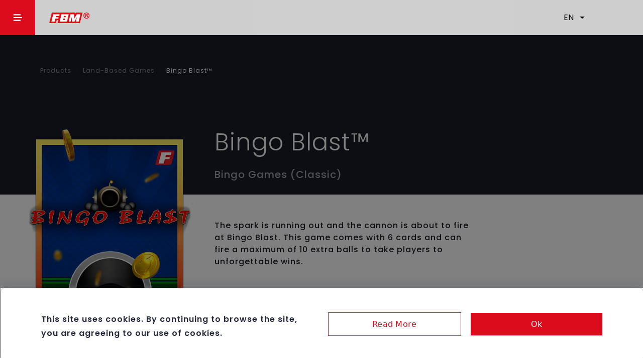

--- FILE ---
content_type: text/html; charset=utf-8
request_url: https://fbmgaming.com/games/Bingo-Blast/17
body_size: 7289
content:
<!DOCTYPE html><html lang="en"><head><title data-next-head="">FBM - Bingo Blast™</title><meta charSet="utf-8" data-next-head=""/><meta content="IE=edge" http-equiv="X-UA-Compatible" data-next-head=""/><meta content="width=device-width, initial-scale=1" name="viewport" data-next-head=""/><meta content="The spark is running out and the cannon is about to fire at Bingo Blast. This game comes with 6 cards and can fire a maximum of 10 extra balls to tak..." name="description" data-next-head=""/><meta content="online casino, online casino games, igaming, video bingo, video bingos, slots, bingos, table games, casino, casino online" name="keywords" data-next-head=""/><meta content="follow, index" name="robots" data-next-head=""/><meta content="#ffffff" name="theme-color" data-next-head=""/><meta content="#ffffff" name="msapplication-TileColor" data-next-head=""/><meta content="/favicons/browserconfig.xml" name="msapplication-config" data-next-head=""/><link href="/favicons/apple-touch-icon.png" rel="apple-touch-icon" sizes="180x180" data-next-head=""/><link rel="shortcut icon" type="image/png" sizes="32x32" media="(prefers-color-scheme: dark)" href="/favicons/favicon-32x32-dark.png" data-next-head=""/><link rel="shortcut icon" type="image/png" sizes="16x16" media="(prefers-color-scheme: dark)" href="/favicons/favicon-16x16-dark.png" data-next-head=""/><link rel="shortcut icon" type="image/png" sizes="32x32" media="(prefers-color-scheme: light)" href="/favicons/favicon-32x32.png" data-next-head=""/><link rel="shortcut icon" type="image/png" sizes="16x16" media="(prefers-color-scheme: light)" href="/favicons/favicon-16x16.png" data-next-head=""/><link href="/favicons/site.webmanifest" rel="manifest" data-next-head=""/><link color="#5bbad5" href="/favicons/safari-pinned-tab.svg" rel="mask-icon" data-next-head=""/><link href="https://fbmgaming.com/games/Bingo-Blast/17" rel="canonical" data-next-head=""/><meta content="FBM - Bingo Blast™" property="og:title" data-next-head=""/><meta content="The spark is running out and the cannon is about to fire at Bingo Blast. This game comes with 6 cards and can fire a maximum of 10 extra balls to tak..." property="og:description" data-next-head=""/><meta content="https://fbmgaming.com/games/Bingo-Blast/17" property="og:url" data-next-head=""/><meta content="https://fbmgaming.com//static/games/20231220100125_TN_BingoBlast_FBMDS_333x455.png" property="og:image" data-next-head=""/><meta content="The spark is running out and the cannon is about to fire at Bingo Blast. This game comes with 6 cards and can fire a maximum of 10 extra balls to tak..." property="og:image:alt" data-next-head=""/><meta content="summary_large_image" name="twitter:card" data-next-head=""/><script type="ac5efdc4bda6abf16acf7363-text/javascript">
                (function(w,d,s,l,i){w[l]=w[l]||[];w[l].push({'gtm.start':
                new Date().getTime(),event:'gtm.js'});var f=d.getElementsByTagName(s)[0],
                j=d.createElement(s),dl=l!='dataLayer'?'&l='+l:'';j.async=true;j.src=
                'https://www.googletagmanager.com/gtm.js?id='+i+dl;f.parentNode.insertBefore(j,f);
                })(window,document,'script','dataLayer','GTM-N47KCZW');
              </script><link data-next-font="size-adjust" rel="preconnect" href="/" crossorigin="anonymous"/><link rel="preload" href="/_next/static/css/f35d391af4687ecc.css" as="style"/><link rel="stylesheet" href="/_next/static/css/f35d391af4687ecc.css" data-n-g=""/><noscript data-n-css=""></noscript><script defer="" nomodule="" src="/_next/static/chunks/polyfills-42372ed130431b0a.js" type="ac5efdc4bda6abf16acf7363-text/javascript"></script><script defer="" src="/_next/static/chunks/4335-2e3963af6a597888.js" type="ac5efdc4bda6abf16acf7363-text/javascript"></script><script defer="" src="/_next/static/chunks/7932.109f438dfea73c34.js" type="ac5efdc4bda6abf16acf7363-text/javascript"></script><script defer="" src="/_next/static/chunks/1148.0df86e21373b61ae.js" type="ac5efdc4bda6abf16acf7363-text/javascript"></script><script defer="" src="/_next/static/chunks/8604-f4023c753ea7e9ce.js" type="ac5efdc4bda6abf16acf7363-text/javascript"></script><script defer="" src="/_next/static/chunks/8533-b0f889c3d55bd7c5.js" type="ac5efdc4bda6abf16acf7363-text/javascript"></script><script defer="" src="/_next/static/chunks/9217.0c7a11ec4e1f52c6.js" type="ac5efdc4bda6abf16acf7363-text/javascript"></script><script defer="" src="/_next/static/chunks/3631-aabdb82f2d22900a.js" type="ac5efdc4bda6abf16acf7363-text/javascript"></script><script defer="" src="/_next/static/chunks/3284-ed4dda371a59965c.js" type="ac5efdc4bda6abf16acf7363-text/javascript"></script><script defer="" src="/_next/static/chunks/6868.483b3ecf397a30ef.js" type="ac5efdc4bda6abf16acf7363-text/javascript"></script><script defer="" src="/_next/static/chunks/4301.fa42d1a3533b3211.js" type="ac5efdc4bda6abf16acf7363-text/javascript"></script><script defer="" src="/_next/static/chunks/7673-18ee52c51cca17ea.js" type="ac5efdc4bda6abf16acf7363-text/javascript"></script><script defer="" src="/_next/static/chunks/6725-43a37d57d1a8ae2e.js" type="ac5efdc4bda6abf16acf7363-text/javascript"></script><script defer="" src="/_next/static/chunks/4786.104dfacc848ee112.js" type="ac5efdc4bda6abf16acf7363-text/javascript"></script><script defer="" src="/_next/static/chunks/5757.dfdc9238c055a6ea.js" type="ac5efdc4bda6abf16acf7363-text/javascript"></script><script src="/_next/static/chunks/webpack-04b679ce8acff535.js" defer="" type="ac5efdc4bda6abf16acf7363-text/javascript"></script><script src="/_next/static/chunks/framework-19baaf6675f9027b.js" defer="" type="ac5efdc4bda6abf16acf7363-text/javascript"></script><script src="/_next/static/chunks/main-37db75de1e3aa3dd.js" defer="" type="ac5efdc4bda6abf16acf7363-text/javascript"></script><script src="/_next/static/chunks/pages/_app-6d08ad0662d76462.js" defer="" type="ac5efdc4bda6abf16acf7363-text/javascript"></script><script src="/_next/static/chunks/7236-01ae445cbfb84876.js" defer="" type="ac5efdc4bda6abf16acf7363-text/javascript"></script><script src="/_next/static/chunks/6826-3dd20fd7d313d4e6.js" defer="" type="ac5efdc4bda6abf16acf7363-text/javascript"></script><script src="/_next/static/chunks/pages/games/%5B...id%5D-2b484be31a62dfd0.js" defer="" type="ac5efdc4bda6abf16acf7363-text/javascript"></script><script src="/_next/static/H5RiGXnTfor8U1z7DiuUN/_buildManifest.js" defer="" type="ac5efdc4bda6abf16acf7363-text/javascript"></script><script src="/_next/static/H5RiGXnTfor8U1z7DiuUN/_ssgManifest.js" defer="" type="ac5efdc4bda6abf16acf7363-text/javascript"></script><style data-emotion="css "></style></head><body><noscript><iframe src="https://www.googletagmanager.com/ns.html?id=GTM-N47KCZW" height="0" width="0" style="display:none;visibility:hidden"></iframe></noscript><div id="__next"><div class="App "><div class=" nav-menu container-fluid"><div class="burger-logo-wrapper"><div class="burger-menu-wrapper" role="button" tabindex="0"><img class="burger" src="/assets/icons/burguer-menu.svg" alt="menu"/></div><a href="/"><img class="fbm-logo" src="/assets/header/fbm_r_big.png" alt="FBM logo"/></a></div><div class="menu-right"><div class="menu-language-selector"><div class="lng-selector-wrapper "><div class="lng-dropdown dropdown"><button type="button" aria-expanded="false" class="dropdown-toggle btn btn-primary">EN</button></div></div></div></div></div><div class="h-100 menu-newsl-wrapper closed-burger-menu"><div class="menu-newsl-row"><div class="menu-wrapper"><div class="links-wrapper"><a target="" rel="" id="products" class="" href="/products"><h4>Products</h4></a><a target="" rel="" id="about" class="" href="/about"><h4>About</h4></a><a target="_blank" rel="noopener noreferrer" id="foundation" class="" href="https://www.fbmfoundation.org/"><h4>FBM Foundation</h4></a><a target="" rel="" id="news" class="" href="/news"><h4>News</h4></a><a target="" rel="" id="careers" class="" href="/careers"><h4>Careers</h4></a></div><div class="contact-lng-wrapper"><div id="contact-mail-wrapper"><a class="terciary-txt" href="/cdn-cgi/l/email-protection#abc8c4c5dfcac8dfebcdc9c6cccac6c2c5cc85c8c4c6"><span class="__cf_email__" data-cfemail="83e0ecedf7e2e0f7c3e5e1eee4e2eeeaede4ade0ecee">[email&#160;protected]</span></a><a class="email-icon-wrapper" href="/cdn-cgi/l/email-protection#45262a2b31242631052327282224282c2b226b262a28"><i class="fal fa-envelope"></i></a></div><div class="lng-selector-wrapper "><div class="lng-dropdown dropdown"><button type="button" aria-expanded="false" class="dropdown-toggle btn btn-primary">EN</button></div></div></div></div><div class="newsletter-wrapper"><h3>Give an email, receive the newsletter.</h3><h5>Join the newsletter and read the new posts first.</h5><div class="container-fluid"><form novalidate="" class=""><div class="input-btn-wrapper"><div><div class="input-feedback-wrapper"><input name="email" placeholder="Type your email" type="text" id="formNewsletterEmail" class="txt-input form-control" value=""/></div></div><button class="secondary-btn subscribe-news-button-footer" type="submit">Subscribe</button></div><p class="caption-txt  newslinks">By clicking on &quot;Subscribe&quot;, I agree to subscribe for FBM newsletter and be regularly informed about news, products, services or recommendations via email. I agree with the <a href="/terms-and-conditions">Terms &amp; Conditions</a>, including <a href="/data-policy">Data Protections &amp; Cookie Policy</a> and I give consent for the treatment of my personal data collected above.</p></form></div></div></div></div><div class="game-detail-wrapper container-fluid"><div class="game-detail-header row"><div class="row"><div class="col-xl-12 col-lg-12 col-md-12 col-sm-12 col-12"><div class="breadcrumb-wrapper"><nav aria-label="breadcrumb"><ol class="breadcrumb"><li class="breadcrumb-item"><a href="/games">Back to Land-Based Games</a></li></ol></nav></div></div></div><div class="row"><div class="col-xl-4 col-lg-5 col-md-5 col-sm-12 col-12"></div><div class="desktop-ttl-wrapper col-xl-8 col-lg-7 col-md-7"><h3 class="desktop-ttl">Bingo Blast™</h3><p class="desktop-product-line">Bingo Games (Classic)</p></div></div></div><div class="game-details  container-fluid"><div class="row"><div class="thumbnail-wrapper xxl-4 xxxl-4 col-xl-4 col-lg-5 col-md-5 col-sm-12 col-12"><img src="/static/games/20231220100125_TN_BingoBlast_FBMDS_333x455.png" alt="game"/></div><div class="group-details-wrapper col-xl-5 col-lg-5 col-md-6 col-sm-12 col-12"><div class="description-wrapper"><p>The spark is running out and the cannon is about to fire at Bingo Blast. This game comes with 6 cards and can fire a maximum of 10 extra balls to take players to unforgettable wins.</p></div><div class="specs-group-wrapper"><div class="no-features-row row"><div class=" spec-wraper col"><span class="spec-title">Cards</span><span class="spec-info">6</span></div><div class=" spec-wraper col"><span class="spec-title">Cards Format</span><span class="spec-info">3x5</span></div><div class=" spec-wraper col"><span class="spec-title">Bonus</span><span class="spec-info">No</span></div><div class=" spec-wraper col"><span class="spec-title">Extra Balls</span><span class="spec-info">Yes</span></div></div><div class="row"><div class="spec-wraper col"><span class="spec-title">Markets</span><ul class="markets-wrapper"><li class="spec-info">Mexico, </li><li class="spec-info">Philippines</li></ul></div></div><div class="row"><div class="spec-wraper col"><span class="spec-title">Cabinets</span><ul class="cabinets-wrapper"><li class="spec-info"><a href="/cabinets">Galaxy, </a></li><li class="spec-info"><a href="/cabinets">Phantom, </a></li><li class="spec-info"><a href="/cabinets">Galaxy II, </a></li><li class="spec-info"><a href="/cabinets">Phantom II</a></li></ul></div></div></div></div></div></div></div><div class="related-games-wrapper latest-news-wrapper"><div class="titles-btns-wrapper"><div class="latest-news-titles"><p>Check these too</p><h4>Related games</h4></div><div class="nav-btns-wrapper"><img src="/assets/icons/arrow-icon.svg" alt="previous-page" class="previous-btn-carousel disabled" style="opacity:0.3;transition:opacity 0.3s ease"/><img src="/assets/icons/arrow-icon.svg" alt="next-page" class="next-btn-carousel disabled" style="opacity:0.3;transition:opacity 0.3s ease"/></div></div><div class="cards-wrapper"><a class="rel-game-img-wrapper" href="/games/Underwater-Riches/55"><img src="/static/games/20231220102708_TN_UnderwaterRichesBingo_FBMDS.png" alt="game"/></a><a class="rel-game-img-wrapper" href="/games/The-Vault-Heist/131"><img src="/static/games/20250602110916_The_Vault_Heist_bingo_Flash_Link_FBM.png" alt="game"/></a><a class="rel-game-img-wrapper" href="/games/Nature-s-Bingo/46"><img src="/static/games/20231220102319_TN_nature_FBMDS.png" alt="game"/></a><a class="rel-game-img-wrapper" href="/games/Easy-Money/27"><img src="/static/games/20231220101402_TN_EasyMoney_FBMDS.png" alt="game"/></a></div></div><div id="bottom-newsletter"><h3>Give an email, receive the newsletter.</h3><h5>Join the newsletter and read the new posts first.</h5><div class="container-fluid"><form novalidate="" class=""><div class="input-btn-wrapper"><div><div class="input-feedback-wrapper"><input name="email" placeholder="Type your email" type="text" id="formNewsletterEmail" class="txt-input form-control" value=""/></div></div><button class="secondary-btn subscribe-news-button-footer" type="submit">Subscribe</button></div><p class="caption-txt  newslinks">By clicking on &quot;Subscribe&quot;, I agree to subscribe for FBM newsletter and be regularly informed about news, products, services or recommendations via email. I agree with the <a href="/terms-and-conditions">Terms &amp; Conditions</a>, including <a href="/data-policy">Data Protections &amp; Cookie Policy</a> and I give consent for the treatment of my personal data collected above.</p></form></div></div><div class="footer-wrapper container-fluid"><div class="logo-copy-links-wrapper row"><div class="logo-copy-wrapper col-xl-6 col-lg-6 col-md-6 col-sm-12 col-12"><a href="/"><img class="fbm-logo" src="/assets/header/fbm_r_big.png" alt="FBM logo"/></a><h5>We are proud to be Always Champions.</h5><div class="footer-address"><span>Central Business Centre, No. 2, Level 4, Suite 2,</span><span>Pjazza Qalb ta Gesu, Sr. Julians</span><span>STJ 3093, Malta</span></div></div><div class="links-wrapper col-xl-6 col-lg-6 col-md-6 col-sm-6 col-6"><ul><li class="links-title">Company</li><li><a target="" rel="" class="links " href="/about">About</a></li><li><a target="_blank" rel="noopener noreferrer" class="links " href="https://www.fbmfoundation.org/">FBM Foundation</a></li><li><a target="" rel="" class="links " href="/news">News</a></li><li><a target="" rel="" class="links " href="/careers">Careers</a></li></ul><ul><li class="links-title">Products</li><li><a target="" rel="" class="links " href="/games">Casino Games</a></li><li><a target="" rel="" class="links " href="/digital">Online Casino Games</a></li><li><a target="" rel="" class="links " href="/cabinets">Casino Cabinets</a></li></ul><ul><li class="links-title">Support</li><li><a target="" rel="" class="links " href="/contact">Contact Us</a></li><li><a target="" rel="" class="links " href="/services">Services</a></li></ul><ul><li class="links-title">Follow</li><li><a target="_blank" rel="noopener noreferrer" class="links " href="https://www.facebook.com/FBMgaming/">Facebook</a></li><li><a target="_blank" rel="noopener noreferrer" class="links " href="https://www.linkedin.com/company/fbm-gaming/">Linkedin</a></li><li><a target="_blank" rel="noopener noreferrer" class="links " href="https://www.instagram.com/fbmgaming/">Instagram</a></li><li><a target="_blank" rel="noopener noreferrer" class="links " href="https://www.youtube.com/user/TheFBMgroup">Youtube</a></li></ul></div></div><div class="row"><div class="copyright-terms-wrapper col"><p>Copyright 2012 - 2026 FBM®. All rights reserved.</p><div class="data-terms-wrapper"><a href="/terms-and-conditions"><p>Terms &amp; Conditions</p></a><span> • </span><a href="/data-policy"><p>Data Protection &amp; Cookie Policy</p></a><span> • </span><a href="/responsible-gaming"><p>Responsible Gaming</p></a></div></div></div></div></div></div><script data-cfasync="false" src="/cdn-cgi/scripts/5c5dd728/cloudflare-static/email-decode.min.js"></script><script id="__NEXT_DATA__" type="application/json">{"props":{"pageProps":{"_nextI18Next":{"initialI18nStore":{"en":{"common":{"buttonContents":{"send":"Send","subscribe":"Subscribe","success":"Sent","error":"Error"}},"buttonContents":{"send":"Send","subscribe":"Subscribe","success":"Sent","error":"Error","apply_now":"Apply now"},"CookieModal":{"text_content":"This site uses cookies. By continuing to browse the site, you are agreeing to our use of cookies.","button":{"manage_cookies":"Read More","accept":"Ok"}},"Cover":{"scroll":"SCROLL TO DISCOVER"},"Footer":{"title":"We are proud to be Always Champions.","legal":{"copyright":"Copyright 2012 - {{currentYear}} FBM®. All rights reserved.","company_address1":"Central Business Centre, No. 2, Level 4, Suite 2,","company_address2":"Pjazza Qalb ta Gesu, Sr. Julians","company_address3":"STJ 3093, Malta","terms":"Terms \u0026 Conditions","cookies":"Data Protection \u0026 Cookie Policy","responsible":"Responsible Gaming"},"items":{"company":{"title":"Company","links":{"item_1":"About","item_2":"FBM Foundation","item_3":"News","item_4":"Careers"}},"products":{"title":"Products","links":{"item_1":"Casino Cabinets","item_2":"Online Casino Games","item_3":"Casino Games"}},"support":{"title":"Support","links":{"item_1":"Contact Us","item_2":"Services"}},"follow":{"title":"Follow","links":{"item_1":"Facebook","item_2":"Linkedin","item_3":"Instagram","item_4":"Youtube"}}}},"GamesDetail":{"carousel":{"title":"Related games","subtitle":"Check these too"},"markets":"Markets","cabinets":"Cabinets"},"MenuItems":{"products":"Products","about":"About","foundation":"FBM Foundation","news":"News","careers":"Careers"},"Newsletter":{"title":"Give an email, receive the newsletter.","subtitle":"Join the newsletter and read the new posts first.","disclaimer":"By clicking on \"Subscribe\", I agree to subscribe for FBM newsletter and be regularly informed about news, products, services or recommendations via email. I agree with the \u003c0\u003eTerms \u0026 Conditions\u003c/0\u003e, including \u003c1\u003eData Protections \u0026 Cookie Policy\u003c/1\u003e and I give consent for the treatment of my personal data collected above.","placeholder":"Type your email","button":"Subscribe","email_errors":{"required":"*Email is required","valid":"*Please choose a valid email address","email_already_subscribed":"This email is already subscribed"}},"GamesList":{"meta":{"description":"FBM® creates engaging casino games enjoyed by players worldwide. The casino gaming company portfolio includes a diverse selection of thrilling video bingos and slots."},"title":"Games","headline":"Meet our games","subHeadline":"Mysterious, thrilling, fun."},"ProductsNav":{"products":{"land_based":"Casino Games","digital":"Online Casino Games","cabinets":"Casino Cabinets"},"buttons":{"next":"Next","previous":"Previous"}},"translation":{}}},"initialLocale":"en","ns":["common","buttonContents","CookieModal","Cover","Footer","GamesDetail","MenuItems","Newsletter","GamesList","ProductsNav","translation"],"userConfig":{"i18n":{"defaultLocale":"en","locales":["en","es"]},"react":{"useSuspense":false},"default":{"i18n":{"defaultLocale":"en","locales":["en","es"]},"react":{"useSuspense":false}}}},"game":{"active":1,"cabinets":[1,2,4,5],"description":{"en":"The spark is running out and the cannon is about to fire at Bingo Blast. This game comes with 6 cards and can fire a maximum of 10 extra balls to take players to unforgettable wins.","es":"La chispa se está agotando y el cañón está a punto de disparar en Bingo Blast. Este juego viene con 6 tarjetas y puede disparar un máximo de 10 bolas extra para llevar a los jugadores a victorias inolvidables."},"game_subtype_id":2,"game_type_id":1,"id":17,"image_path":"/static/games/20231220100125_TN_BingoBlast_FBMDS_333x455.png","markets":[{"en":"Mexico","es":"México","id":"MX"},{"en":"Philippines","es":"Filipinas","id":"PH"}],"related_games":[{"id":55,"image_path":"/static/games/20231220102708_TN_UnderwaterRichesBingo_FBMDS.png","title":"Underwater Riches™"},{"id":131,"image_path":"/static/games/20250602110916_The_Vault_Heist_bingo_Flash_Link_FBM.png","title":"The Vault Heist™"},{"id":46,"image_path":"/static/games/20231220102319_TN_nature_FBMDS.png","title":"Nature's Bingo™"},{"id":27,"image_path":"/static/games/20231220101402_TN_EasyMoney_FBMDS.png","title":"Easy Money"}],"specs":[{"name":{"en":"Cards","es":"Cartones"},"spec_id":1,"value":{"en":"6","es":"6"}},{"name":{"en":"Cards Format","es":"Formato de cartones"},"spec_id":2,"value":{"en":"3x5","es":"3x5"}},{"name":{"en":"Bonus","es":"Bonus"},"spec_id":3,"value":{"en":"No","es":"No","id":2}},{"name":{"en":"Extra Balls","es":"Bolas Extra"},"spec_id":4,"value":{"en":"Yes","es":"Sí","id":5}}],"title":"Bingo Blast™"},"gameTypes":{"1":{"en":"Bingo","es":"Bingo","specs":{"1":{"en":"Cards","es":"Cartones","multiseletc":0,"options":{}},"2":{"en":"Cards Format","es":"Formato de cartones","multiseletc":0,"options":{}},"3":{"en":"Bonus","es":"Bonus","multiseletc":0,"options":{"1":{"en":"Yes","es":"Sí"},"2":{"en":"No","es":"No"}}},"4":{"en":"Extra Balls","es":"Bolas Extra","multiseletc":0,"options":{"5":{"en":"Yes","es":"Sí"},"6":{"en":"No","es":"No"}}},"18":{"en":"Megapot","es":"Megapot","multiseletc":0,"options":{"110":{"en":"Yes","es":"Sí"},"111":{"en":"No","es":"No"}}}},"subtypes":{"1":{"en":"Progressive Series","es":"Progressive Series"},"2":{"en":"Bingo Games (Classic)","es":"Juegos de Bingo Clássicos"},"3":{"en":"Classic Bonus","es":"Classic Bonus"},"7":{"en":"Bingo Collection","es":"Bingo Collection"},"12":{"en":"Flash Link","es":"Flash Link"},"14":{"en":"Flash Link","es":"Flash Link"},"15":{"en":"Flash Bingo","es":"Flash Bingo"}}},"2":{"en":"Slots","es":"Slots","specs":{"5":{"en":"Free Spins","es":"Giros Gratis","multiseletc":0,"options":{"12":{"en":"Yes","es":"Sí"},"13":{"en":"No","es":"No"}}},"6":{"en":"Bonus Jackpot","es":"Bonus Jackpot","multiseletc":0,"options":{"19":{"en":"Yes","es":"Sí"},"20":{"en":"No","es":"No"}}},"7":{"en":"Wild","es":"Wild","multiseletc":0,"options":{"26":{"en":"Yes","es":"Sí"},"27":{"en":"No","es":"No"}}},"8":{"en":"Features","es":"Features","multiseletc":1,"options":{"33":{"en":"Easy$Link","es":"Easy$Link"},"34":{"en":"Best Symbols","es":"Best Symbols"},"36":{"en":"Wild Multiplier","es":"Wild Multiplier"},"37":{"en":"Super Reels","es":"Super Reels"},"39":{"en":"Stacked Wild","es":"Stacked Wild"},"40":{"en":"Triple Wild","es":"Triple Wild"},"42":{"en":"Mythic Link","es":"Mythic Link"},"43":{"en":"Luck Has Arrived","es":"Luck Has Arrived"},"59":{"en":"Expanding Wild","es":"Expanding Wild"},"60":{"en":"Expanding Wild Multiplier","es":"Expanding Wild Multiplier"},"61":{"en":"Wild Boom","es":"Wild Boom"},"62":{"en":"Lucky Bell","es":"Lucky Bell"},"63":{"en":"Wild Storm","es":"Wild Storm"},"64":{"en":"Mega Free Spins","es":"Mega Free Spins"},"65":{"en":"Spirits","es":"Spirits"},"66":{"en":"Prosperity","es":"Prosperity"},"67":{"en":"Strength","es":"Strength"},"68":{"en":"Fortune","es":"Fortune"},"69":{"en":"Rewind","es":"Rewind"},"70":{"en":"Lock","es":"Lock"},"71":{"en":"Extra Coins","es":"Extra Coins"},"72":{"en":"Extra Spins","es":"Extra Spins"},"73":{"en":"Radiance","es":"Radiance"},"74":{"en":"Buy Bonus","es":"Buy Bonus"},"75":{"en":"Power Spins","es":"Power Spins"},"109":{"en":"Sticky Wild","es":"Sticky Wild"},"112":{"en":"Triple Mystery Symbol","es":"Triple Mystery Symbol"},"113":{"en":"Sticky Mystery Symbol","es":"Sticky Mystery Symbol"},"114":{"en":"Extra Juicy","es":"Extra Juicy"},"115":{"en":"Extra Fruity","es":"Extra Fruity"},"116":{"en":"Extra Zesty","es":"Extra Zesty"},"117":{"en":"Lucky Wheel","es":"Lucky Wheel"},"118":{"en":"Cash on Reels","es":"Cash on Reels"}}},"9":{"en":"Multi-Game","es":"Multi-Game","multiseletc":0,"options":{"57":{"en":"Yes","es":"Sí"},"58":{"en":"No","es":"No"}}},"10":{"en":"Type","es":"Tipo","multiseletc":0,"options":{}}},"subtypes":{"4":{"en":"Easy Link","es":"Easy Link"},"5":{"en":"Eternal Kingdom Link","es":"Eternal Kingdom Link"},"6":{"en":"Ways","es":"Ways"},"8":{"en":"FBM Spin \u0026 Win","es":"FBM Spin \u0026 Win"},"9":{"en":"Jin Qián Link","es":"Jin Qián Link"},"10":{"en":"Reel Strike","es":"Reel Strike"},"11":{"en":"Jin Qián Link Spirits","es":"Jin Qián Link Spirits"},"13":{"en":"Jí Hao Link","es":"Jí Hao Link"},"16":{"en":"Xing Fú Fortune Money Trees","es":"Xing Fú Fortune Money Trees"},"17":{"en":"Croc's Lock","es":"Croc's Lock"},"18":{"en":"Hippo's Lock","es":"Hippo's Lock"},"19":{"en":"Lanterns of Fú","es":"Lanterns of Fú"},"25":{"en":"Festivals of Luck","es":"Festivals of Luck"},"26":{"en":"Lucky Wheel","es":"Lucky Wheel"},"27":{"en":"Oranges \u0026 Lions","es":"Oranges \u0026 Lions"},"28":{"en":"Temple of Gods","es":"Temple of Gods"}}},"3":{"en":"Lotto","es":"Lotto","specs":{"11":{"en":"Features","es":"Features","multiseletc":1,"options":{"76":{"en":"Wild Ball","es":"Wild Ball"},"77":{"en":"Lucky Token","es":"Lucky Token"},"78":{"en":"Grand","es":"Grand"}}},"12":{"en":"Bonus Jackpot","es":"Bonus Jackpot","multiseletc":0,"options":{"79":{"en":"Yes","es":"Sí"},"80":{"en":"No","es":"No"}}},"13":{"en":"Cards","es":"Cartones","multiseletc":0,"options":{}},"14":{"en":"Cards Format","es":"Formato de cartones","multiseletc":0,"options":{}},"15":{"en":"Free Plays","es":"Giros Gratis","multiseletc":0,"options":{"81":{"en":"Yes","es":"Sí"},"82":{"en":"No","es":"No"}}}},"subtypes":{"20":{"en":"Lotto","es":"Lotto"}}},"4":{"en":"E-Games","es":"E-Games","specs":{"16":{"en":"Features","es":"Features","multiseletc":1,"options":{"83":{"en":"Best Symbols","es":"Best Symbols"},"84":{"en":"Buy Bonus","es":"Buy Bonus"},"85":{"en":"Extra Coins","es":"Extra Coins"},"86":{"en":"Extra Spins","es":"Extra Spins"},"87":{"en":"Expanding Wild","es":"Expanding Wild"},"88":{"en":"Expanding Wild Multiplier","es":"Expanding Wild Multiplier"},"89":{"en":"Fortune","es":"Fortune"},"90":{"en":"Lock","es":"Lock"},"91":{"en":"Lucky Bell","es":"Lucky Bell"},"92":{"en":"Luck Has Arrived","es":"Luck Has Arrived"},"93":{"en":"Mega Free Spins","es":"Mega Free Spins"},"94":{"en":"Mythic Link","es":"Mythic Link"},"95":{"en":"Power Spins","es":"Power Spins"},"96":{"en":"Prosperity","es":"Prosperity"},"97":{"en":"Radiance","es":"Radiance"},"98":{"en":"Rewind","es":"Rewind"},"99":{"en":"Spirits","es":"Spirits"},"100":{"en":"Stacked Wild","es":"Stacked Wild"},"101":{"en":"Strength","es":"Strength"},"102":{"en":"Super Reels","es":"Super Reels"},"103":{"en":"Triple Wild","es":"Triple Wild"},"104":{"en":"Wild Boom","es":"Wild Boom"},"105":{"en":"Wild Multiplier","es":"Wild Multiplier"},"106":{"en":"Wild Storm","es":"Wild Storm"}}},"17":{"en":"Bonus Jackpot","es":"Bonus Jackpot","multiseletc":0,"options":{"107":{"en":"Yes","es":"Sí"},"108":{"en":"No","es":"No"}}}},"subtypes":{"21":{"en":"Easy Link","es":"Easy Link"},"22":{"en":"FBM Spin \u0026 Win","es":"FBM Spin \u0026 Win"},"23":{"en":"Festivals of Luck","es":"Festivals of Luck"},"24":{"en":"Mythic Link","es":"Mythic Link"}}}},"cabinets":[{"id":1,"name":"Galaxy"},{"id":2,"name":"Phantom"},{"id":3,"name":"Shadow"},{"id":4,"name":"Galaxy II"},{"id":5,"name":"Phantom II"},{"id":6,"name":"Phantom Xtreme 2"},{"id":7,"name":"Auria"}],"locale":"en"},"__N_SSP":true},"page":"/games/[...id]","query":{"id":["Bingo-Blast","17"]},"buildId":"H5RiGXnTfor8U1z7DiuUN","isFallback":false,"isExperimentalCompile":false,"dynamicIds":[51148,42311,26868,44301,31866,35757],"gssp":true,"locale":"en","locales":["en","es"],"defaultLocale":"en","scriptLoader":[]}</script><script src="/cdn-cgi/scripts/7d0fa10a/cloudflare-static/rocket-loader.min.js" data-cf-settings="ac5efdc4bda6abf16acf7363-|49" defer></script><script defer src="https://static.cloudflareinsights.com/beacon.min.js/vcd15cbe7772f49c399c6a5babf22c1241717689176015" integrity="sha512-ZpsOmlRQV6y907TI0dKBHq9Md29nnaEIPlkf84rnaERnq6zvWvPUqr2ft8M1aS28oN72PdrCzSjY4U6VaAw1EQ==" data-cf-beacon='{"version":"2024.11.0","token":"3211969d39ab4bc8a9004a2344ac196b","r":1,"server_timing":{"name":{"cfCacheStatus":true,"cfEdge":true,"cfExtPri":true,"cfL4":true,"cfOrigin":true,"cfSpeedBrain":true},"location_startswith":null}}' crossorigin="anonymous"></script>
</body></html>

--- FILE ---
content_type: application/javascript; charset=UTF-8
request_url: https://fbmgaming.com/_next/static/chunks/4786.104dfacc848ee112.js
body_size: 2054
content:
(self.webpackChunk_N_E=self.webpackChunk_N_E||[]).push([[4786],{23713:(e,t,n)=>{"use strict";n.d(t,{A:()=>o});var r=n(96540);let o=function(e){let t=(0,r.useRef)(e);return(0,r.useEffect)(()=>{t.current=e},[e]),t}},17895:(e,t,n)=>{"use strict";n.d(t,{A:()=>c});var r=n(96540),o=n(23713);function c(e){let t=(0,o.A)(e);return(0,r.useCallback)(function(...e){return t.current&&t.current(...e)},[t])}},43804:(e,t,n)=>{"use strict";n.d(t,{A:()=>c});var r=n(96540);let o=e=>e&&"function"!=typeof e?t=>{e.current=t}:e,c=function(e,t){return(0,r.useMemo)(()=>(function(e,t){let n=o(e),r=o(t);return e=>{n&&n(e),r&&r(e)}})(e,t),[e,t])}},65753:(e,t,n)=>{"use strict";n.d(t,{Am:()=>i,Ay:()=>a});var r=n(96540),o=n(74848);let c=["as","disabled"];function i({tagName:e,disabled:t,href:n,target:r,rel:o,role:c,onClick:i,tabIndex:s=0,type:a}){e||(e=null!=n||null!=r||null!=o?"a":"button");let u={tagName:e};if("button"===e)return[{type:a||"button",disabled:t},u];let l=r=>{var o;if(!t&&("a"!==e||(o=n)&&"#"!==o.trim())||r.preventDefault(),t){r.stopPropagation();return}null==i||i(r)};return"a"===e&&(n||(n="#"),t&&(n=void 0)),[{role:null!=c?c:"button",disabled:void 0,tabIndex:t?void 0:s,href:n,target:"a"===e?r:void 0,"aria-disabled":t||void 0,rel:"a"===e?o:void 0,onClick:l,onKeyDown:e=>{" "===e.key&&(e.preventDefault(),l(e))}},u]}let s=r.forwardRef((e,t)=>{let{as:n,disabled:r}=e,s=function(e,t){if(null==e)return{};var n={};for(var r in e)if(({}).hasOwnProperty.call(e,r)){if(t.indexOf(r)>=0)continue;n[r]=e[r]}return n}(e,c),[a,{tagName:u}]=i(Object.assign({tagName:n,disabled:r},s));return(0,o.jsx)(u,Object.assign({},s,a,{ref:t}))});s.displayName="Button";let a=s},5182:(e,t,n)=>{"use strict";function r(e){return`data-rr-ui-${e}`}function o(e){return`rrUi${e}`}n.d(t,{sE:()=>r,y:()=>o})},82810:(e,t,n)=>{"use strict";n.d(t,{A:()=>i});var r=n(96540),o=n(87828);let c=(0,r.createContext)(o.A?window:void 0);function i(){return(0,r.useContext)(c)}c.Provider},56389:(e,t,n)=>{"use strict";n.d(t,{A:()=>o});var r=n(96540);let o=function(e){let t=(0,r.useRef)(e);return(0,r.useEffect)(()=>{t.current=e},[e]),t}},2883:(e,t,n)=>{"use strict";n.d(t,{A:()=>c});var r=n(96540),o=n(56389);function c(e){let t=(0,o.A)(e);return(0,r.useCallback)(function(...e){return t.current&&t.current(...e)},[t])}},97494:(e,t,n)=>{"use strict";n.d(t,{A:()=>c});var r=n(96540);let o=void 0!==n.g&&n.g.navigator&&"ReactNative"===n.g.navigator.product,c="undefined"!=typeof document||o?r.useLayoutEffect:r.useEffect},18348:(e,t,n)=>{"use strict";n.d(t,{A:()=>o});var r=n(96540);function o(){let e=(0,r.useRef)(!0),t=(0,r.useRef)(()=>e.current);return(0,r.useEffect)(()=>(e.current=!0,()=>{e.current=!1}),[]),t.current}},1539:(e,t,n)=>{"use strict";n.d(t,{A:()=>o});var r=n(96540);function o(e){let t=(0,r.useRef)(null);return(0,r.useEffect)(()=>{t.current=e}),t.current}},88394:(e,t,n)=>{"use strict";n.d(t,{Ay:()=>s});var r=n(87828),o=!1,c=!1;try{var i={get passive(){return o=!0},get once(){return c=o=!0}};r.A&&(window.addEventListener("test",i,i),window.removeEventListener("test",i,!0))}catch(e){}let s=function(e,t,n,r){if(r&&"boolean"!=typeof r&&!c){var i=r.once,s=r.capture,a=n;!c&&i&&(a=n.__once||function e(r){this.removeEventListener(t,e,s),n.call(this,r)},n.__once=a),e.addEventListener(t,a,o?r:s)}e.addEventListener(t,n,r)}},87828:(e,t,n)=>{"use strict";n.d(t,{A:()=>r});let r=!!("undefined"!=typeof window&&window.document&&window.document.createElement)},56406:(e,t,n)=>{"use strict";function r(e,t){return e.contains?e.contains(t):e.compareDocumentPosition?e===t||!!(16&e.compareDocumentPosition(t)):void 0}n.d(t,{A:()=>r})},1284:(e,t,n)=>{"use strict";n.d(t,{A:()=>c});var r=n(88394),o=n(95019);let c=function(e,t,n,c){return(0,r.Ay)(e,t,n,c),function(){(0,o.A)(e,t,n,c)}}},91625:(e,t,n)=>{"use strict";function r(e){return e&&e.ownerDocument||document}n.d(t,{A:()=>r})},55003:(e,t,n)=>{"use strict";n.d(t,{A:()=>o});var r=Function.prototype.bind.call(Function.prototype.call,[].slice);function o(e,t){return r(e.querySelectorAll(t))}},95019:(e,t,n)=>{"use strict";n.d(t,{A:()=>r});let r=function(e,t,n,r){var o=r&&"boolean"!=typeof r?r.capture:r;e.removeEventListener(t,n,o),n.__once&&e.removeEventListener(t,n.__once,o)}},31866:(e,t,n)=>{"use strict";n.r(t),n.d(t,{default:()=>l});var r=n(74848),o=n(96540),c=n(11849),i=n(96725),s=n(56871),a=n(64183),u=n(7247);let l=function(){let[e,t]=(0,o.useState)(!1),[n,l]=(0,o.useState)(!0),{t:d}=(0,u.Bd)();return(0,o.useEffect)(()=>{t(!0)},[]),(0,o.useEffect)(()=>{localStorage.getItem("fbmgaming_cookieconsent")?l(!1):l(!0)},[]),e&&n?(0,r.jsx)(c.A,{xs:12,sm:12,md:12,lg:12,children:(0,r.jsx)(i.A,{animation:!1,className:"cookies-modal-wrapper",show:n,children:(0,r.jsx)(i.A.Dialog,{className:"cookie-text",children:(0,r.jsx)(i.A.Body,{className:"cookies-modal-body",children:(0,r.jsxs)(s.A,{children:[(0,r.jsx)(c.A,{xs:6,sm:6,md:12,lg:6,children:(0,r.jsx)("h4",{children:d("CookieModal:text_content")})}),(0,r.jsxs)(c.A,{xs:6,sm:6,md:12,lg:6,className:"col-align",children:[(0,r.jsx)(a.A,{href:"/data-policy",className:"terciary-btn more-button",children:d("CookieModal:button.manage_cookies")}),(0,r.jsx)(a.A,{onClick:()=>{l(!1),localStorage.setItem("fbmgaming_cookieconsent",!0)},className:"fourth-btn ok-button",children:d("CookieModal:button.accept")})]})]})})})})}):null}},64183:(e,t,n)=>{"use strict";n.d(t,{A:()=>l});var r=n(46942),o=n.n(r),c=n(96540),i=n(65753),s=n(14623),a=n(74848);let u=c.forwardRef((e,t)=>{let{as:n,bsPrefix:r,variant:c="primary",size:u,active:l=!1,disabled:d=!1,className:f,...p}=e,m=(0,s.oU)(r,"btn"),[v,{tagName:y}]=(0,i.Am)({tagName:n,disabled:d,...p});return(0,a.jsx)(y,{...v,...p,ref:t,disabled:d,className:o()(f,m,l&&"active",c&&"".concat(m,"-").concat(c),u&&"".concat(m,"-").concat(u),p.href&&d&&"disabled")})});u.displayName="Button";let l=u},2694:(e,t,n)=>{"use strict";var r=n(6925);function o(){}function c(){}c.resetWarningCache=o,e.exports=function(){function e(e,t,n,o,c,i){if(i!==r){var s=Error("Calling PropTypes validators directly is not supported by the `prop-types` package. Use PropTypes.checkPropTypes() to call them. Read more at http://fb.me/use-check-prop-types");throw s.name="Invariant Violation",s}}function t(){return e}e.isRequired=e;var n={array:e,bigint:e,bool:e,func:e,number:e,object:e,string:e,symbol:e,any:e,arrayOf:t,element:e,elementType:e,instanceOf:t,node:e,objectOf:t,oneOf:t,oneOfType:t,shape:t,exact:t,checkPropTypes:c,resetWarningCache:o};return n.PropTypes=n,n}},5556:(e,t,n)=>{e.exports=n(2694)()},6925:e=>{"use strict";e.exports="SECRET_DO_NOT_PASS_THIS_OR_YOU_WILL_BE_FIRED"}}]);

--- FILE ---
content_type: application/javascript; charset=UTF-8
request_url: https://fbmgaming.com/_next/static/chunks/pages/index-f48dfd856b59703a.js
body_size: -141
content:
(self.webpackChunk_N_E=self.webpackChunk_N_E||[]).push([[3332],{47276:(e,_,n)=>{(window.__NEXT_P=window.__NEXT_P||[]).push(["/",function(){return n(59374)}])},59374:(e,_,n)=>{"use strict";n.r(_),n.d(_,{__N_SSP:()=>u,default:()=>l});var a=n(74848),r=n(14953);let t=n.n(r)()(()=>Promise.all([n.e(8937),n.e(7236),n.e(8321),n.e(8604),n.e(7673),n.e(5434),n.e(3507)]).then(n.bind(n,23507)),{loadableGenerated:{webpack:()=>[23507]}});var u=!0;let l=function(e){return(0,a.jsx)(t,{...e})}}},e=>{var _=_=>e(e.s=_);e.O(0,[636,6593,8792],()=>_(47276)),_N_E=e.O()}]);

--- FILE ---
content_type: application/javascript; charset=UTF-8
request_url: https://fbmgaming.com/_next/static/chunks/7673-18ee52c51cca17ea.js
body_size: 2157
content:
"use strict";(self.webpackChunk_N_E=self.webpackChunk_N_E||[]).push([[7673],{51023:(t,n,e)=>{e.d(n,{A:()=>o});var i=e(96540);function o(t){let n=function(t){let n=(0,i.useRef)(t);return n.current=t,n}(t);(0,i.useEffect)(()=>()=>n.current(),[])}},59999:(t,n,e)=>{e.d(n,{A:()=>u});var i=e(91625),o=/([A-Z])/g,r=/^ms-/;function s(t){return t.replace(o,"-$1").toLowerCase().replace(r,"-ms-")}var a=/^((translate|rotate|scale)(X|Y|Z|3d)?|matrix(3d)?|perspective|skew(X|Y)?)$/i;let u=function(t,n){var e,o="",r="";if("string"==typeof n)return t.style.getPropertyValue(s(n))||((e=(0,i.A)(t))&&e.defaultView||window).getComputedStyle(t,void 0).getPropertyValue(s(n));Object.keys(n).forEach(function(e){var i=n[e];i||0===i?e&&a.test(e)?r+=e+"("+i+") ":o+=s(e)+": "+i+";":t.style.removeProperty(s(e))}),r&&(o+="transform: "+r+";"),t.style.cssText+=";"+o}},29220:(t,n,e)=>{e.d(n,{A:()=>r});var i=e(59999),o=e(1284);function r(t,n,e,r){null==e&&(a=-1===(s=(0,i.A)(t,"transitionDuration")||"").indexOf("ms")?1e3:1,e=parseFloat(s)*a||0);var s,a,u,l,c,p,f,d=(u=e,void 0===(l=r)&&(l=5),c=!1,p=setTimeout(function(){c||function(t,n,e,i){if(void 0===e&&(e=!1),void 0===i&&(i=!0),t){var o=document.createEvent("HTMLEvents");o.initEvent(n,e,i),t.dispatchEvent(o)}}(t,"transitionend",!0)},u+l),f=(0,o.A)(t,"transitionend",function(){c=!0},{once:!0}),function(){clearTimeout(p),f()}),E=(0,o.A)(t,"transitionend",n);return function(){d(),E()}}},99896:(t,n,e)=>{e.d(n,{A:()=>u});var i=e(96540),o=e(65670),r=e(43804),s=e(40961),a=e(74848);let u=i.forwardRef((t,n)=>{let{onEnter:e,onEntering:u,onEntered:l,onExit:c,onExiting:p,onExited:f,addEndListener:d,children:E,childRef:h,...x}=t,m=(0,i.useRef)(null),v=(0,r.A)(m,h),b=t=>{v(function(t){return t&&"setState"in t?s.findDOMNode(t):null!=t?t:null}(t))},C=t=>n=>{t&&m.current&&t(m.current,n)},k=(0,i.useCallback)(C(e),[e]),g=(0,i.useCallback)(C(u),[u]),O=(0,i.useCallback)(C(l),[l]),S=(0,i.useCallback)(C(c),[c]),y=(0,i.useCallback)(C(p),[p]),A=(0,i.useCallback)(C(f),[f]),T=(0,i.useCallback)(C(d),[d]);return(0,a.jsx)(o.Ay,{ref:n,...x,onEnter:k,onEntered:O,onEntering:g,onExit:S,onExited:A,onExiting:y,addEndListener:T,nodeRef:m,children:"function"==typeof E?(t,n)=>E(t,{...n,ref:b}):i.cloneElement(E,{ref:b})})})},8083:(t,n,e)=>{e.d(n,{A:()=>s});var i=e(59999),o=e(29220);function r(t,n){let e=(0,i.A)(t,n)||"",o=-1===e.indexOf("ms")?1e3:1;return parseFloat(e)*o}function s(t,n){let e=r(t,"transitionDuration"),i=r(t,"transitionDelay"),s=(0,o.A)(t,e=>{e.target===t&&(s(),n(e))},e+i)}},31730:(t,n,e)=>{e.d(n,{A:()=>i});function i(t){t.offsetHeight}},65670:(t,n,e)=>{e.d(n,{_K:()=>d,ns:()=>f,Ay:()=>m});var i=e(98587),o=e(77387),r=e(96540),s=e(40961);let a={disabled:!1};var u=e(17241),l=e(92403),c="unmounted",p="exited",f="entering",d="entered",E="exiting",h=function(t){function n(n,e){i=t.call(this,n,e)||this;var i,o,r=e&&!e.isMounting?n.enter:n.appear;return i.appearStatus=null,n.in?r?(o=p,i.appearStatus=f):o=d:o=n.unmountOnExit||n.mountOnEnter?c:p,i.state={status:o},i.nextCallback=null,i}(0,o.A)(n,t),n.getDerivedStateFromProps=function(t,n){return t.in&&n.status===c?{status:p}:null};var e=n.prototype;return e.componentDidMount=function(){this.updateStatus(!0,this.appearStatus)},e.componentDidUpdate=function(t){var n=null;if(t!==this.props){var e=this.state.status;this.props.in?e!==f&&e!==d&&(n=f):(e===f||e===d)&&(n=E)}this.updateStatus(!1,n)},e.componentWillUnmount=function(){this.cancelNextCallback()},e.getTimeouts=function(){var t,n,e,i=this.props.timeout;return t=n=e=i,null!=i&&"number"!=typeof i&&(t=i.exit,n=i.enter,e=void 0!==i.appear?i.appear:n),{exit:t,enter:n,appear:e}},e.updateStatus=function(t,n){if(void 0===t&&(t=!1),null!==n){if(this.cancelNextCallback(),n===f){if(this.props.unmountOnExit||this.props.mountOnEnter){var e=this.props.nodeRef?this.props.nodeRef.current:s.findDOMNode(this);e&&(0,l.F)(e)}this.performEnter(t)}else this.performExit()}else this.props.unmountOnExit&&this.state.status===p&&this.setState({status:c})},e.performEnter=function(t){var n=this,e=this.props.enter,i=this.context?this.context.isMounting:t,o=this.props.nodeRef?[i]:[s.findDOMNode(this),i],r=o[0],u=o[1],l=this.getTimeouts(),c=i?l.appear:l.enter;if(!t&&!e||a.disabled){this.safeSetState({status:d},function(){n.props.onEntered(r)});return}this.props.onEnter(r,u),this.safeSetState({status:f},function(){n.props.onEntering(r,u),n.onTransitionEnd(c,function(){n.safeSetState({status:d},function(){n.props.onEntered(r,u)})})})},e.performExit=function(){var t=this,n=this.props.exit,e=this.getTimeouts(),i=this.props.nodeRef?void 0:s.findDOMNode(this);if(!n||a.disabled){this.safeSetState({status:p},function(){t.props.onExited(i)});return}this.props.onExit(i),this.safeSetState({status:E},function(){t.props.onExiting(i),t.onTransitionEnd(e.exit,function(){t.safeSetState({status:p},function(){t.props.onExited(i)})})})},e.cancelNextCallback=function(){null!==this.nextCallback&&(this.nextCallback.cancel(),this.nextCallback=null)},e.safeSetState=function(t,n){n=this.setNextCallback(n),this.setState(t,n)},e.setNextCallback=function(t){var n=this,e=!0;return this.nextCallback=function(i){e&&(e=!1,n.nextCallback=null,t(i))},this.nextCallback.cancel=function(){e=!1},this.nextCallback},e.onTransitionEnd=function(t,n){this.setNextCallback(n);var e=this.props.nodeRef?this.props.nodeRef.current:s.findDOMNode(this),i=null==t&&!this.props.addEndListener;if(!e||i){setTimeout(this.nextCallback,0);return}if(this.props.addEndListener){var o=this.props.nodeRef?[this.nextCallback]:[e,this.nextCallback],r=o[0],a=o[1];this.props.addEndListener(r,a)}null!=t&&setTimeout(this.nextCallback,t)},e.render=function(){var t=this.state.status;if(t===c)return null;var n=this.props,e=n.children,o=(n.in,n.mountOnEnter,n.unmountOnExit,n.appear,n.enter,n.exit,n.timeout,n.addEndListener,n.onEnter,n.onEntering,n.onEntered,n.onExit,n.onExiting,n.onExited,n.nodeRef,(0,i.A)(n,["children","in","mountOnEnter","unmountOnExit","appear","enter","exit","timeout","addEndListener","onEnter","onEntering","onEntered","onExit","onExiting","onExited","nodeRef"]));return r.createElement(u.A.Provider,{value:null},"function"==typeof e?e(t,o):r.cloneElement(r.Children.only(e),o))},n}(r.Component);function x(){}h.contextType=u.A,h.propTypes={},h.defaultProps={in:!1,mountOnEnter:!1,unmountOnExit:!1,appear:!1,enter:!0,exit:!0,onEnter:x,onEntering:x,onEntered:x,onExit:x,onExiting:x,onExited:x},h.UNMOUNTED=c,h.EXITED=p,h.ENTERING=f,h.ENTERED=d,h.EXITING=E;let m=h},17241:(t,n,e)=>{e.d(n,{A:()=>i});let i=e(96540).createContext(null)},92403:(t,n,e)=>{e.d(n,{F:()=>i});var i=function(t){return t.scrollTop}},77387:(t,n,e)=>{e.d(n,{A:()=>o});var i=e(63662);function o(t,n){t.prototype=Object.create(n.prototype),t.prototype.constructor=t,(0,i.A)(t,n)}},63662:(t,n,e)=>{e.d(n,{A:()=>i});function i(t,n){return(i=Object.setPrototypeOf?Object.setPrototypeOf.bind():function(t,n){return t.__proto__=n,t})(t,n)}}}]);

--- FILE ---
content_type: application/javascript; charset=UTF-8
request_url: https://fbmgaming.com/_next/static/chunks/8604-f4023c753ea7e9ce.js
body_size: 1805
content:
"use strict";(self.webpackChunk_N_E=self.webpackChunk_N_E||[]).push([[8604],{23713:(e,t,n)=>{n.d(t,{A:()=>u});var r=n(96540);let u=function(e){let t=(0,r.useRef)(e);return(0,r.useEffect)(()=>{t.current=e},[e]),t}},17895:(e,t,n)=>{n.d(t,{A:()=>o});var r=n(96540),u=n(23713);function o(e){let t=(0,u.A)(e);return(0,r.useCallback)(function(...e){return t.current&&t.current(...e)},[t])}},43804:(e,t,n)=>{n.d(t,{A:()=>o});var r=n(96540);let u=e=>e&&"function"!=typeof e?t=>{e.current=t}:e,o=function(e,t){return(0,r.useMemo)(()=>(function(e,t){let n=u(e),r=u(t);return e=>{n&&n(e),r&&r(e)}})(e,t),[e,t])}},58473:(e,t,n)=>{n.d(t,{A:()=>f});var r=n(96540);n(1168),n(56389);var u=n(2883);n(73176),n(18348),n(1539),n(97494),new WeakMap;var o=n(65753),i=n(74848);let a=["onKeyDown"],c=r.forwardRef((e,t)=>{let{onKeyDown:n}=e,r=function(e,t){if(null==e)return{};var n={};for(var r in e)if(({}).hasOwnProperty.call(e,r)){if(t.indexOf(r)>=0)continue;n[r]=e[r]}return n}(e,a),[c]=(0,o.Am)(Object.assign({tagName:"a"},r)),f=(0,u.A)(e=>{c.onKeyDown(e),null==n||n(e)});return function(e){return!e||"#"===e.trim()}(r.href)||"button"===r.role?(0,i.jsx)("a",Object.assign({ref:t},r,c,{onKeyDown:f})):(0,i.jsx)("a",Object.assign({ref:t},r,{onKeyDown:n}))});c.displayName="Anchor";let f=c},65753:(e,t,n)=>{n.d(t,{Am:()=>i,Ay:()=>c});var r=n(96540),u=n(74848);let o=["as","disabled"];function i({tagName:e,disabled:t,href:n,target:r,rel:u,role:o,onClick:i,tabIndex:a=0,type:c}){e||(e=null!=n||null!=r||null!=u?"a":"button");let f={tagName:e};if("button"===e)return[{type:c||"button",disabled:t},f];let l=r=>{var u;if(!t&&("a"!==e||(u=n)&&"#"!==u.trim())||r.preventDefault(),t){r.stopPropagation();return}null==i||i(r)};return"a"===e&&(n||(n="#"),t&&(n=void 0)),[{role:null!=o?o:"button",disabled:void 0,tabIndex:t?void 0:a,href:n,target:"a"===e?r:void 0,"aria-disabled":t||void 0,rel:"a"===e?u:void 0,onClick:l,onKeyDown:e=>{" "===e.key&&(e.preventDefault(),l(e))}},f]}let a=r.forwardRef((e,t)=>{let{as:n,disabled:r}=e,a=function(e,t){if(null==e)return{};var n={};for(var r in e)if(({}).hasOwnProperty.call(e,r)){if(t.indexOf(r)>=0)continue;n[r]=e[r]}return n}(e,o),[c,{tagName:f}]=i(Object.assign({tagName:n,disabled:r},a));return(0,u.jsx)(f,Object.assign({},a,c,{ref:t}))});a.displayName="Button";let c=a},1168:(e,t,n)=>{n.d(t,{A:()=>u});var r=n(96540);function u(){return(0,r.useState)(null)}},56389:(e,t,n)=>{n.d(t,{A:()=>u});var r=n(96540);let u=function(e){let t=(0,r.useRef)(e);return(0,r.useEffect)(()=>{t.current=e},[e]),t}},2883:(e,t,n)=>{n.d(t,{A:()=>o});var r=n(96540),u=n(56389);function o(e){let t=(0,u.A)(e);return(0,r.useCallback)(function(...e){return t.current&&t.current(...e)},[t])}},73176:(e,t,n)=>{n.d(t,{A:()=>o});var r=n(96540),u=n(2883);function o(e,t,n,i=!1){let a=(0,u.A)(n);(0,r.useEffect)(()=>{let n="function"==typeof e?e():e;return n.addEventListener(t,a,i),()=>n.removeEventListener(t,a,i)},[e])}},97494:(e,t,n)=>{n.d(t,{A:()=>o});var r=n(96540);let u=void 0!==n.g&&n.g.navigator&&"ReactNative"===n.g.navigator.product,o="undefined"!=typeof document||u?r.useLayoutEffect:r.useEffect},18348:(e,t,n)=>{n.d(t,{A:()=>u});var r=n(96540);function u(){let e=(0,r.useRef)(!0),t=(0,r.useRef)(()=>e.current);return(0,r.useEffect)(()=>(e.current=!0,()=>{e.current=!1}),[]),t.current}},1539:(e,t,n)=>{n.d(t,{A:()=>u});var r=n(96540);function u(e){let t=(0,r.useRef)(null);return(0,r.useEffect)(()=>{t.current=e}),t.current}},88394:(e,t,n)=>{n.d(t,{Ay:()=>a});var r=n(87828),u=!1,o=!1;try{var i={get passive(){return u=!0},get once(){return o=u=!0}};r.A&&(window.addEventListener("test",i,i),window.removeEventListener("test",i,!0))}catch(e){}let a=function(e,t,n,r){if(r&&"boolean"!=typeof r&&!o){var i=r.once,a=r.capture,c=n;!o&&i&&(c=n.__once||function e(r){this.removeEventListener(t,e,a),n.call(this,r)},n.__once=c),e.addEventListener(t,c,u?r:a)}e.addEventListener(t,n,r)}},87828:(e,t,n)=>{n.d(t,{A:()=>r});let r=!!("undefined"!=typeof window&&window.document&&window.document.createElement)},1284:(e,t,n)=>{n.d(t,{A:()=>o});var r=n(88394),u=n(95019);let o=function(e,t,n,o){return(0,r.Ay)(e,t,n,o),function(){(0,u.A)(e,t,n,o)}}},91625:(e,t,n)=>{n.d(t,{A:()=>r});function r(e){return e&&e.ownerDocument||document}},95019:(e,t,n)=>{n.d(t,{A:()=>r});let r=function(e,t,n,r){var u=r&&"boolean"!=typeof r?r.capture:r;e.removeEventListener(t,n,u),n.__once&&e.removeEventListener(t,n.__once,u)}},20311:e=>{e.exports=function(e,t,n,r,u,o,i,a){if(!e){var c;if(void 0===t)c=Error("Minified exception occurred; use the non-minified dev environment for the full error message and additional helpful warnings.");else{var f=[n,r,u,o,i,a],l=0;(c=Error(t.replace(/%s/g,function(){return f[l++]}))).name="Invariant Violation"}throw c.framesToPop=1,c}}},79752:(e,t,n)=>{n.d(t,{Zw:()=>c});var r=n(58168),u=n(98587),o=n(96540);function i(e){return"default"+e.charAt(0).toUpperCase()+e.substr(1)}function a(e){var t=function(e,t){if("object"!=typeof e||null===e)return e;var n=e[Symbol.toPrimitive];if(void 0!==n){var r=n.call(e,t||"default");if("object"!=typeof r)return r;throw TypeError("@@toPrimitive must return a primitive value.")}return("string"===t?String:Number)(e)}(e,"string");return"symbol"==typeof t?t:String(t)}function c(e,t){return Object.keys(t).reduce(function(n,c){var f,l,s,d,v,p,m,y,A=n[i(c)],b=n[c],w=(0,u.A)(n,[i(c),c].map(a)),g=t[c],E=(f=e[g],l=(0,o.useRef)(void 0!==b),d=(s=(0,o.useState)(A))[0],v=s[1],p=void 0!==b,m=l.current,l.current=p,!p&&m&&d!==A&&v(A),[p?b:d,(0,o.useCallback)(function(e){for(var t=arguments.length,n=Array(t>1?t-1:0),r=1;r<t;r++)n[r-1]=arguments[r];f&&f.apply(void 0,[e].concat(n)),v(e)},[f])]),h=E[0],_=E[1];return(0,r.A)({},w,((y={})[c]=h,y[g]=_,y))},e)}n(20311)}}]);

--- FILE ---
content_type: application/javascript; charset=UTF-8
request_url: https://fbmgaming.com/_next/static/chunks/6826-3dd20fd7d313d4e6.js
body_size: 1450
content:
(self.webpackChunk_N_E=self.webpackChunk_N_E||[]).push([[6826],{58473:(e,t,r)=>{"use strict";r.d(t,{A:()=>o});var n=r(96540);r(1168),r(56389);var a=r(2883);r(73176),r(18348),r(1539),r(97494),new WeakMap;var u=r(65753),l=r(74848);let c=["onKeyDown"],s=n.forwardRef((e,t)=>{let{onKeyDown:r}=e,n=function(e,t){if(null==e)return{};var r={};for(var n in e)if(({}).hasOwnProperty.call(e,n)){if(t.indexOf(n)>=0)continue;r[n]=e[n]}return r}(e,c),[s]=(0,u.Am)(Object.assign({tagName:"a"},n)),o=(0,a.A)(e=>{s.onKeyDown(e),null==r||r(e)});return function(e){return!e||"#"===e.trim()}(n.href)||"button"===n.role?(0,l.jsx)("a",Object.assign({ref:t},n,s,{onKeyDown:o})):(0,l.jsx)("a",Object.assign({ref:t},n,{onKeyDown:r}))});s.displayName="Anchor";let o=s},65753:(e,t,r)=>{"use strict";r.d(t,{Am:()=>l,Ay:()=>s});var n=r(96540),a=r(74848);let u=["as","disabled"];function l({tagName:e,disabled:t,href:r,target:n,rel:a,role:u,onClick:l,tabIndex:c=0,type:s}){e||(e=null!=r||null!=n||null!=a?"a":"button");let o={tagName:e};if("button"===e)return[{type:s||"button",disabled:t},o];let i=n=>{var a;if(!t&&("a"!==e||(a=r)&&"#"!==a.trim())||n.preventDefault(),t){n.stopPropagation();return}null==l||l(n)};return"a"===e&&(r||(r="#"),t&&(r=void 0)),[{role:null!=u?u:"button",disabled:void 0,tabIndex:t?void 0:c,href:r,target:"a"===e?n:void 0,"aria-disabled":t||void 0,rel:"a"===e?a:void 0,onClick:i,onKeyDown:e=>{" "===e.key&&(e.preventDefault(),i(e))}},o]}let c=n.forwardRef((e,t)=>{let{as:r,disabled:n}=e,c=function(e,t){if(null==e)return{};var r={};for(var n in e)if(({}).hasOwnProperty.call(e,n)){if(t.indexOf(n)>=0)continue;r[n]=e[n]}return r}(e,u),[s,{tagName:o}]=l(Object.assign({tagName:r,disabled:n},c));return(0,a.jsx)(o,Object.assign({},c,s,{ref:t}))});c.displayName="Button";let s=c},1168:(e,t,r)=>{"use strict";r.d(t,{A:()=>a});var n=r(96540);function a(){return(0,n.useState)(null)}},56389:(e,t,r)=>{"use strict";r.d(t,{A:()=>a});var n=r(96540);let a=function(e){let t=(0,n.useRef)(e);return(0,n.useEffect)(()=>{t.current=e},[e]),t}},2883:(e,t,r)=>{"use strict";r.d(t,{A:()=>u});var n=r(96540),a=r(56389);function u(e){let t=(0,a.A)(e);return(0,n.useCallback)(function(...e){return t.current&&t.current(...e)},[t])}},73176:(e,t,r)=>{"use strict";r.d(t,{A:()=>u});var n=r(96540),a=r(2883);function u(e,t,r,l=!1){let c=(0,a.A)(r);(0,n.useEffect)(()=>{let r="function"==typeof e?e():e;return r.addEventListener(t,c,l),()=>r.removeEventListener(t,c,l)},[e])}},97494:(e,t,r)=>{"use strict";r.d(t,{A:()=>u});var n=r(96540);let a=void 0!==r.g&&r.g.navigator&&"ReactNative"===r.g.navigator.product,u="undefined"!=typeof document||a?n.useLayoutEffect:n.useEffect},18348:(e,t,r)=>{"use strict";r.d(t,{A:()=>a});var n=r(96540);function a(){let e=(0,n.useRef)(!0),t=(0,n.useRef)(()=>e.current);return(0,n.useEffect)(()=>(e.current=!0,()=>{e.current=!1}),[]),t.current}},1539:(e,t,r)=>{"use strict";r.d(t,{A:()=>a});var n=r(96540);function a(e){let t=(0,n.useRef)(null);return(0,n.useEffect)(()=>{t.current=e}),t.current}},66430:(e,t,r)=>{"use strict";r.d(t,{A:()=>f});var n=r(46942),a=r.n(n),u=r(96540),l=r(14623),c=r(58473),s=r(74848);let o=u.forwardRef((e,t)=>{let{bsPrefix:r,active:n=!1,children:u,className:o,as:i="li",linkAs:f=c.A,linkProps:d={},href:v,title:m,target:b,...p}=e,y=(0,l.oU)(r,"breadcrumb-item");return(0,s.jsx)(i,{ref:t,...p,className:a()(y,o,{active:n}),"aria-current":n?"page":void 0,children:n?u:(0,s.jsx)(f,{...d,href:v,title:m,target:b,children:u})})});o.displayName="BreadcrumbItem";let i=u.forwardRef((e,t)=>{let{bsPrefix:r,className:n,listProps:u={},children:c,label:o="breadcrumb",as:i="nav",...f}=e,d=(0,l.oU)(r,"breadcrumb");return(0,s.jsx)(i,{"aria-label":o,className:n,ref:t,...f,children:(0,s.jsx)("ol",{...u,className:a()(d,null==u?void 0:u.className),children:c})})});i.displayName="Breadcrumb";let f=Object.assign(i,{Item:o})},11849:(e,t,r)=>{"use strict";r.d(t,{A:()=>o});var n=r(46942),a=r.n(n),u=r(96540),l=r(14623),c=r(74848);let s=u.forwardRef((e,t)=>{let[{className:r,...n},{as:u="div",bsPrefix:s,spans:o}]=function(e){let{as:t,bsPrefix:r,className:n,...u}=e;r=(0,l.oU)(r,"col");let c=(0,l.gy)(),s=(0,l.Jm)(),o=[],i=[];return c.forEach(e=>{let t,n,a;let l=u[e];delete u[e],"object"==typeof l&&null!=l?{span:t,offset:n,order:a}=l:t=l;let c=e!==s?"-".concat(e):"";t&&o.push(!0===t?"".concat(r).concat(c):"".concat(r).concat(c,"-").concat(t)),null!=a&&i.push("order".concat(c,"-").concat(a)),null!=n&&i.push("offset".concat(c,"-").concat(n))}),[{...u,className:a()(n,...o,...i)},{as:t,bsPrefix:r,spans:o}]}(e);return(0,c.jsx)(u,{...n,ref:t,className:a()(r,!o.length&&s)})});s.displayName="Col";let o=s},70848:(e,t,r)=>{"use strict";r.d(t,{A:()=>o});var n=r(46942),a=r.n(n),u=r(96540),l=r(14623),c=r(74848);let s=u.forwardRef((e,t)=>{let{bsPrefix:r,fluid:n=!1,as:u="div",className:s,...o}=e,i=(0,l.oU)(r,"container");return(0,c.jsx)(u,{ref:t,...o,className:a()(s,n?"".concat(i).concat("string"==typeof n?"-".concat(n):"-fluid"):i)})});s.displayName="Container";let o=s},13368:(e,t,r)=>{e.exports=r(86085)}}]);

--- FILE ---
content_type: application/javascript; charset=UTF-8
request_url: https://fbmgaming.com/_next/static/chunks/5757.dfdc9238c055a6ea.js
body_size: 1807
content:
"use strict";(self.webpackChunk_N_E=self.webpackChunk_N_E||[]).push([[5757],{82855:(e,s,t)=>{t.d(s,{A:()=>r});var i=t(74848);t(96540);var l=t(23631);let r=function(e){let{t:s,error:t}=e;return(0,i.jsx)(i.Fragment,{children:t&&(0,i.jsx)(l.A.Control.Feedback,{type:"invalid",children:s(t)})})}},35757:(e,s,t)=>{t.r(s),t.d(s,{default:()=>j});var i=t(74848);t(96540);var l=t(7247),r=t(70848),n=t(56871),a=t(11849),o=t(91106),c=t.n(o),m=t(86715),d=t(98551),p=t(84729);let h=[{title:"Footer:items.company.title",links:[{item:"Footer:items.company.links.item_1",link:"/about"},{item:"Footer:items.company.links.item_2",link:"https://www.fbmfoundation.org/"},{item:"Footer:items.company.links.item_3",link:"/news"},{item:"Footer:items.company.links.item_4",link:"/careers"}]},{title:"Footer:items.products.title",links:[{item:"Footer:items.products.links.item_3",link:"/games"},{item:"Footer:items.products.links.item_2",link:"/digital"},{item:"Footer:items.products.links.item_1",link:"/cabinets"}]},{title:"Footer:items.support.title",links:[{item:"Footer:items.support.links.item_1",link:"/contact"},{item:"Footer:items.support.links.item_2",link:"/services"}]},{title:"Footer:items.follow.title",links:[{item:"Footer:items.follow.links.item_1",link:{pathname:"https://www.facebook.com/FBMgaming/"}},{item:"Footer:items.follow.links.item_2",link:{pathname:"https://www.linkedin.com/company/fbm-gaming/"}},{item:"Footer:items.follow.links.item_3",link:{pathname:"https://www.instagram.com/fbmgaming/"}},{item:"Footer:items.follow.links.item_4",link:{pathname:"https://www.youtube.com/user/TheFBMgroup"}}]}],u=function(e){let{t:s}=e,t=new Date().getFullYear();return(0,i.jsxs)(a.A,{className:"copyright-terms-wrapper",children:[(0,i.jsx)("p",{children:s("Footer:legal.copyright",{currentYear:t})}),(0,i.jsxs)("div",{className:"data-terms-wrapper",children:[(0,i.jsx)(c(),{href:"/terms-and-conditions",passHref:!0,legacyBehavior:!0,children:(0,i.jsx)("a",{children:(0,i.jsx)("p",{children:s("Footer:legal.terms")})})}),(0,i.jsx)("span",{children:" • "}),(0,i.jsx)(c(),{href:"/data-policy",passHref:!0,legacyBehavior:!0,children:(0,i.jsx)("a",{children:(0,i.jsx)("p",{children:s("Footer:legal.cookies")})})}),(0,i.jsx)("span",{children:" • "}),(0,i.jsx)(c(),{href:"/responsible-gaming",passHref:!0,legacyBehavior:!0,children:(0,i.jsx)("a",{children:(0,i.jsx)("p",{children:s("Footer:legal.responsible")})})})]})]})};var x=t(35768);let j=function(){let{t:e}=(0,l.Bd)(),{pathname:s}=(0,m.useRouter)(),t=!["/admin","/reset-password","/careers/[...id]"].includes(s),o="Footer:items.follow.title";return(0,i.jsxs)(i.Fragment,{children:[t?(0,i.jsx)("div",{id:"bottom-newsletter",children:(0,i.jsx)(x.A,{children:(0,i.jsx)(p.A,{})})}):null,(0,i.jsxs)(r.A,{fluid:!0,className:"footer-wrapper",children:[(0,i.jsxs)(n.A,{className:"logo-copy-links-wrapper",children:[(0,i.jsxs)(a.A,{xs:12,sm:12,md:6,lg:6,xl:6,className:"logo-copy-wrapper",children:[(0,i.jsx)(d.A,{}),(0,i.jsx)("h5",{children:e("Footer:title")}),(0,i.jsxs)("div",{className:"footer-address",children:[(0,i.jsx)("span",{children:e("Footer:legal.company_address1")}),(0,i.jsx)("span",{children:e("Footer:legal.company_address2")}),(0,i.jsx)("span",{children:e("Footer:legal.company_address3")})]})]}),(0,i.jsx)(a.A,{xs:6,sm:6,md:6,lg:6,xl:6,className:"links-wrapper",children:h.map(t=>{let{title:l,links:r}=t;return(0,i.jsxs)("ul",{children:[(0,i.jsx)("li",{className:"links-title",children:e(l)}),r.map(t=>{let{item:r,link:n}=t;return(0,i.jsx)("li",{children:(0,i.jsx)(c(),{href:n,passHref:!0,legacyBehavior:!0,children:(0,i.jsx)("a",{target:l===o||"https://www.fbmfoundation.org/"===n?"_blank":"",rel:l===o||"https://www.fbmfoundation.org/"===n?"noopener noreferrer":"",className:"links ".concat(s===n?"current":""),children:e(r)})})},e(r))})]},e(l))})})]}),(0,i.jsx)(n.A,{children:(0,i.jsx)(u,{t:e})})]})]})}},84729:(e,s,t)=>{t.d(s,{A:()=>g});var i=t(74848),l=t(96540),r=t(7247),n=t(70848),a=t(23631),o=t(3278),c=t(63356),m=t(63149),d=t(14953),p=t.n(d),h=t(12664),u=t(35768),x=t(79628),j=t(82855),w=t(91106),f=t.n(w);let b=p()(()=>t.e(943).then(t.bind(t,90943)),{loadableGenerated:{webpack:()=>[90943]}}),k=e=>{let{href:s,children:t,...l}=e;return(0,i.jsx)(f(),{href:s||"",legacyBehavior:!0,children:(0,i.jsx)("a",{children:t})})},g=function(e){let{openburger:s}=e,{t}=(0,r.Bd)(),{subscribe:d,result:p,error:w,buttonContent:f,setButtonContent:g,setError:y}=(0,l.useContext)(u.P),F=h.Ik().shape({email:h.Yj().email("Newsletter:email_errors.valid").required("Newsletter:email_errors.required")});return(0,i.jsxs)(i.Fragment,{children:[(0,i.jsx)("h3",{children:t("Newsletter:title")}),(0,i.jsx)("h5",{children:t("Newsletter:subtitle")}),(0,i.jsx)(n.A,{fluid:!0,children:(0,i.jsx)(m.l1,{initialValues:{email:""},validationSchema:F,onSubmit:(e,s)=>{let{setSubmitting:t,resetForm:l}=s;t(!0),g((0,i.jsx)("i",{style:x.R,className:"fas fa-spinner fa-spin"})),d(e),l(),t(!1)},children:e=>{let{values:l,errors:n,touched:m,handleChange:d,handleSubmit:p}=e;return(0,i.jsxs)(a.A,{noValidate:!0,onSubmit:p,children:[w?(0,i.jsx)(b,{message:t("Newsletter:email_errors.email_already_subscribed")}):null,(0,i.jsxs)("div",{className:"input-btn-wrapper",children:[(0,i.jsx)(o.A,{controlId:"formNewsletterEmail",children:(0,i.jsxs)("div",{className:"input-feedback-wrapper",children:[(0,i.jsx)(c.A,{type:"text",name:"email",onChange:d,isInvalid:!!n.email,className:"txt-input",value:l.email,onFocus:()=>{g(t("buttonContents:subscribe")),y(null)},placeholder:t("Newsletter:placeholder")}),(0,i.jsx)(j.A,{t:t,error:n.email})]})}),(0,i.jsx)("button",{className:s?"primary-btn subscribe-news-button-menu":"secondary-btn subscribe-news-button-footer",type:"submit",children:f})]}),(0,i.jsx)("p",{className:"caption-txt  ".concat(s?"disclaimer":"newslinks"),children:(0,i.jsxs)(r.x6,{i18nKey:"Newsletter:disclaimer",children:[(0,i.jsx)(k,{href:"/terms-and-conditions"}),(0,i.jsx)(k,{href:"/data-policy"})]})})]})}})})]})}},35768:(e,s,t)=>{t.d(s,{A:()=>c,P:()=>o});var i=t(74848),l=t(96540),r=t(94335),n=t(7247),a=t(79628);let o=(0,l.createContext)({}),c=function(e){let{children:s}=e,[t,c]=(0,l.useState)(null),[m,d]=(0,l.useState)({}),{t:p}=(0,n.Bd)(),[h,u]=(0,l.useState)(p("buttonContents:subscribe")),x=async e=>{try{let{data:s}=await r.A.post("/api/newsletter/subscribe",e,{headers:{"Content-type":"application/json"}});d(s),u((0,i.jsxs)("div",{className:"btn-div-st",children:[(0,i.jsx)("i",{style:a.R,className:"fal fa-check"}),(0,i.jsx)("span",{children:p("buttonContents:success")})]}))}catch(e){c(e),u((0,i.jsxs)("div",{className:"btn-div-st",children:[(0,i.jsx)("i",{style:a.R,className:"fal fa-times"}),(0,i.jsx)("span",{children:p("buttonContents:error")})]}))}};return(0,i.jsx)(o.Provider,{value:{subscribe:x,result:m,error:t,setError:c,buttonContent:h,setButtonContent:u},children:s})}}}]);

--- FILE ---
content_type: application/javascript; charset=UTF-8
request_url: https://fbmgaming.com/_next/static/chunks/7236-01ae445cbfb84876.js
body_size: 2457
content:
(self.webpackChunk_N_E=self.webpackChunk_N_E||[]).push([[7236],{15157:(e,t,r)=>{"use strict";Object.defineProperty(t,"__esModule",{value:!0}),Object.defineProperty(t,"getDomainLocale",{enumerable:!0,get:function(){return o}});let n=r(2063);function o(e,t,o,l){{let u=r(46405).normalizeLocalePath,a=r(18134).detectDomainLocale,f=t||u(e,o).detectedLocale,c=a(l,void 0,f);if(c){let t="http"+(c.http?"":"s")+"://",r=f===c.defaultLocale?"":"/"+f;return""+t+c.domain+(0,n.normalizePathTrailingSlash)(""+r+e)}return!1}}("function"==typeof t.default||"object"==typeof t.default&&null!==t.default)&&void 0===t.default.__esModule&&(Object.defineProperty(t.default,"__esModule",{value:!0}),Object.assign(t.default,t),e.exports=t.default)},6397:(e,t,r)=>{"use strict";Object.defineProperty(t,"__esModule",{value:!0}),Object.defineProperty(t,"default",{enumerable:!0,get:function(){return _}});let n=r(87677),o=r(74848),l=n._(r(96540)),u=r(56847),a=r(27785),f=r(42772),c=r(1278),i=r(26185),s=r(47644),d=r(56334),p=r(15157),y=r(90296),b=r(1903),v=new Set;function h(e,t,r,n){if((0,a.isLocalURL)(t)){if(!n.bypassPrefetchedCheck){let o=t+"%"+r+"%"+(void 0!==n.locale?n.locale:"locale"in e?e.locale:void 0);if(v.has(o))return;v.add(o)}e.prefetch(t,r,n).catch(e=>{})}}function g(e){return"string"==typeof e?e:(0,f.formatUrl)(e)}let _=l.default.forwardRef(function(e,t){let r,n;let{href:f,as:v,children:_,prefetch:m=null,passHref:j,replace:x,shallow:M,scroll:P,locale:O,onClick:C,onMouseEnter:k,onTouchStart:L,legacyBehavior:R=!1,...E}=e;r=_,R&&("string"==typeof r||"number"==typeof r)&&(r=(0,o.jsx)("a",{children:r}));let S=l.default.useContext(s.RouterContext),w=!1!==m,{href:I,as:T}=l.default.useMemo(()=>{if(!S){let e=g(f);return{href:e,as:v?g(v):e}}let[e,t]=(0,u.resolveHref)(S,f,!0);return{href:e,as:v?(0,u.resolveHref)(S,v):t||e}},[S,f,v]),U=l.default.useRef(I),z=l.default.useRef(T);R&&(n=l.default.Children.only(r));let A=R?n&&"object"==typeof n&&n.ref:t,[D,N,K]=(0,d.useIntersection)({rootMargin:"200px"}),B=l.default.useCallback(e=>{(z.current!==T||U.current!==I)&&(K(),z.current=T,U.current=I),D(e)},[T,I,K,D]),H=(0,b.useMergedRef)(B,A);l.default.useEffect(()=>{S&&N&&w&&h(S,I,T,{locale:O})},[T,I,N,O,w,null==S?void 0:S.locale,S]);let J={ref:H,onClick(e){R||"function"!=typeof C||C(e),R&&n.props&&"function"==typeof n.props.onClick&&n.props.onClick(e),S&&!e.defaultPrevented&&function(e,t,r,n,o,l,u,f){let{nodeName:c}=e.currentTarget;"A"===c.toUpperCase()&&(function(e){let t=e.currentTarget.getAttribute("target");return t&&"_self"!==t||e.metaKey||e.ctrlKey||e.shiftKey||e.altKey||e.nativeEvent&&2===e.nativeEvent.which}(e)||!(0,a.isLocalURL)(r))||(e.preventDefault(),(()=>{let e=null==u||u;"beforePopState"in t?t[o?"replace":"push"](r,n,{shallow:l,locale:f,scroll:e}):t[o?"replace":"push"](n||r,{scroll:e})})())}(e,S,I,T,x,M,P,O)},onMouseEnter(e){R||"function"!=typeof k||k(e),R&&n.props&&"function"==typeof n.props.onMouseEnter&&n.props.onMouseEnter(e),S&&h(S,I,T,{locale:O,priority:!0,bypassPrefetchedCheck:!0})},onTouchStart:function(e){R||"function"!=typeof L||L(e),R&&n.props&&"function"==typeof n.props.onTouchStart&&n.props.onTouchStart(e),S&&h(S,I,T,{locale:O,priority:!0,bypassPrefetchedCheck:!0})}};if((0,c.isAbsoluteUrl)(T))J.href=T;else if(!R||j||"a"===n.type&&!("href"in n.props)){let e=void 0!==O?O:null==S?void 0:S.locale,t=(null==S?void 0:S.isLocaleDomain)&&(0,p.getDomainLocale)(T,e,null==S?void 0:S.locales,null==S?void 0:S.domainLocales);J.href=t||(0,y.addBasePath)((0,i.addLocale)(T,e,null==S?void 0:S.defaultLocale))}return R?l.default.cloneElement(n,J):(0,o.jsx)("a",{...E,...J,children:r})});("function"==typeof t.default||"object"==typeof t.default&&null!==t.default)&&void 0===t.default.__esModule&&(Object.defineProperty(t.default,"__esModule",{value:!0}),Object.assign(t.default,t),e.exports=t.default)},46405:(e,t,r)=>{"use strict";Object.defineProperty(t,"__esModule",{value:!0}),Object.defineProperty(t,"normalizeLocalePath",{enumerable:!0,get:function(){return n}});let n=(e,t)=>r(14008).normalizeLocalePath(e,t);("function"==typeof t.default||"object"==typeof t.default&&null!==t.default)&&void 0===t.default.__esModule&&(Object.defineProperty(t.default,"__esModule",{value:!0}),Object.assign(t.default,t),e.exports=t.default)},56334:(e,t,r)=>{"use strict";Object.defineProperty(t,"__esModule",{value:!0}),Object.defineProperty(t,"useIntersection",{enumerable:!0,get:function(){return f}});let n=r(96540),o=r(74959),l="function"==typeof IntersectionObserver,u=new Map,a=[];function f(e){let{rootRef:t,rootMargin:r,disabled:f}=e,c=f||!l,[i,s]=(0,n.useState)(!1),d=(0,n.useRef)(null),p=(0,n.useCallback)(e=>{d.current=e},[]);return(0,n.useEffect)(()=>{if(l){if(c||i)return;let e=d.current;if(e&&e.tagName)return function(e,t,r){let{id:n,observer:o,elements:l}=function(e){let t;let r={root:e.root||null,margin:e.rootMargin||""},n=a.find(e=>e.root===r.root&&e.margin===r.margin);if(n&&(t=u.get(n)))return t;let o=new Map;return t={id:r,observer:new IntersectionObserver(e=>{e.forEach(e=>{let t=o.get(e.target),r=e.isIntersecting||e.intersectionRatio>0;t&&r&&t(r)})},e),elements:o},a.push(r),u.set(r,t),t}(r);return l.set(e,t),o.observe(e),function(){if(l.delete(e),o.unobserve(e),0===l.size){o.disconnect(),u.delete(n);let e=a.findIndex(e=>e.root===n.root&&e.margin===n.margin);e>-1&&a.splice(e,1)}}}(e,e=>e&&s(e),{root:null==t?void 0:t.current,rootMargin:r})}else if(!i){let e=(0,o.requestIdleCallback)(()=>s(!0));return()=>(0,o.cancelIdleCallback)(e)}},[c,r,t,i,d.current]),[p,i,(0,n.useCallback)(()=>{s(!1)},[])]}("function"==typeof t.default||"object"==typeof t.default&&null!==t.default)&&void 0===t.default.__esModule&&(Object.defineProperty(t.default,"__esModule",{value:!0}),Object.assign(t.default,t),e.exports=t.default)},1903:(e,t,r)=>{"use strict";Object.defineProperty(t,"__esModule",{value:!0}),Object.defineProperty(t,"useMergedRef",{enumerable:!0,get:function(){return o}});let n=r(96540);function o(e,t){let r=(0,n.useRef)(()=>{}),o=(0,n.useRef)(()=>{});return(0,n.useMemo)(()=>e&&t?n=>{null===n?(r.current(),o.current()):(r.current=l(e,n),o.current=l(t,n))}:e||t,[e,t])}function l(e,t){if("function"!=typeof e)return e.current=t,()=>{e.current=null};{let r=e(t);return"function"==typeof r?r:()=>e(null)}}("function"==typeof t.default||"object"==typeof t.default&&null!==t.default)&&void 0===t.default.__esModule&&(Object.defineProperty(t.default,"__esModule",{value:!0}),Object.assign(t.default,t),e.exports=t.default)},56871:(e,t,r)=>{"use strict";r.d(t,{A:()=>c});var n=r(46942),o=r.n(n),l=r(96540),u=r(14623),a=r(74848);let f=l.forwardRef((e,t)=>{let{bsPrefix:r,className:n,as:l="div",...f}=e,c=(0,u.oU)(r,"row"),i=(0,u.gy)(),s=(0,u.Jm)(),d="".concat(c,"-cols"),p=[];return i.forEach(e=>{let t;let r=f[e];delete f[e],null!=r&&"object"==typeof r?{cols:t}=r:t=r,null!=t&&p.push("".concat(d).concat(e!==s?"-".concat(e):"","-").concat(t))}),(0,a.jsx)(l,{ref:t,...f,className:o()(n,c,...p)})});f.displayName="Row";let c=f},14623:(e,t,r)=>{"use strict";r.d(t,{Jm:()=>c,Wz:()=>i,gy:()=>f,oU:()=>a});var n=r(96540);r(74848);let o=n.createContext({prefixes:{},breakpoints:["xxl","xl","lg","md","sm","xs"],minBreakpoint:"xs"}),{Consumer:l,Provider:u}=o;function a(e,t){let{prefixes:r}=(0,n.useContext)(o);return e||r[t]||t}function f(){let{breakpoints:e}=(0,n.useContext)(o);return e}function c(){let{minBreakpoint:e}=(0,n.useContext)(o);return e}function i(){let{dir:e}=(0,n.useContext)(o);return"rtl"===e}},91106:(e,t,r)=>{e.exports=r(6397)},46942:(e,t)=>{var r;!function(){"use strict";var n={}.hasOwnProperty;function o(){for(var e="",t=0;t<arguments.length;t++){var r=arguments[t];r&&(e=l(e,function(e){if("string"==typeof e||"number"==typeof e)return e;if("object"!=typeof e)return"";if(Array.isArray(e))return o.apply(null,e);if(e.toString!==Object.prototype.toString&&!e.toString.toString().includes("[native code]"))return e.toString();var t="";for(var r in e)n.call(e,r)&&e[r]&&(t=l(t,r));return t}(r)))}return e}function l(e,t){return t?e?e+" "+t:e+t:e}e.exports?(o.default=o,e.exports=o):void 0!==(r=(function(){return o}).apply(t,[]))&&(e.exports=r)}()}}]);

--- FILE ---
content_type: image/svg+xml
request_url: https://fbmgaming.com/assets/icons/arrow-icon.svg
body_size: 29
content:
<svg xmlns="http://www.w3.org/2000/svg" xmlns:xlink="http://www.w3.org/1999/xlink" width="40" height="40" viewBox="0 0 40 40">
  <defs>
    <clipPath id="clip-arrow-icon">
      <rect width="40" height="40"/>
    </clipPath>
  </defs>
  <g id="arrow-icon" clip-path="url(#clip-arrow-icon)">
    <g id="Grupo_2" data-name="Grupo 2" transform="translate(-1243 -3222)">
      <g id="Elipse_1194" data-name="Elipse 1194" transform="translate(1244 3223)" fill="none" stroke="#dc0c1c" stroke-width="1">
        <circle cx="19" cy="19" r="19" stroke="none"/>
        <circle cx="19" cy="19" r="18.5" fill="none"/>
      </g>
      <path id="angle-right" d="M29.426,135.44l-6.441,6.342a.657.657,0,0,1-.93,0l-.388-.388a.657.657,0,0,1,0-.93l5.593-5.49-5.588-5.49a.657.657,0,0,1,0-.93l.388-.388a.657.657,0,0,1,.93,0l6.441,6.342A.662.662,0,0,1,29.426,135.44Z" transform="translate(1238.39 3107.025)" fill="#dc0c1c"/>
    </g>
  </g>
</svg>


--- FILE ---
content_type: application/javascript; charset=UTF-8
request_url: https://fbmgaming.com/_next/static/chunks/pages/games/%5B...id%5D-2b484be31a62dfd0.js
body_size: 2810
content:
(self.webpackChunk_N_E=self.webpackChunk_N_E||[]).push([[1505,5617],{94664:(e,s,t)=>{(window.__NEXT_P=window.__NEXT_P||[]).push(["/games/[...id]",function(){return t(17647)}])},1505:(e,s,t)=>{"use strict";t.r(s),t.d(s,{default:()=>m});var n=t(74848),a=t(96540),l=t(14953),r=t.n(l);let i=function(e){let{dir:s,scrollDir:t,reference:a,disabled:l}=e;return(0,n.jsx)("img",{src:"/assets/icons/arrow-icon.svg",alt:"".concat(s,"-page"),className:"".concat(s,"-btn-carousel ").concat(l?"disabled":""),onClick:()=>{(null==a?void 0:a.current)&&!l&&function(e,s,t){let n=e.scrollLeft,a=null,l=e=>((-1.1749999999999998*e+1.38)*e+.795)*e,r=t=>{a||(a=t);let i=Math.min((t-a)/900,1),c=l(i);e.scrollLeft=n+s*c,i<1&&requestAnimationFrame(r)};requestAnimationFrame(r)}(a.current,t,0)},style:{opacity:l?.3:1,transition:"opacity 0.3s ease"}})};var c=t(4520);let o=r()(()=>Promise.all([t.e(3197),t.e(9943)]).then(t.bind(t,59943)),{loadableGenerated:{webpack:()=>[59943]}}),d=r()(()=>t.e(4301).then(t.bind(t,44301)),{loadableGenerated:{webpack:()=>[44301]}}),m=function(e){let{newsArr:s,textObj:t,gamesArr:l,homeCarousel:r,hideButtons:m=!1}=e;if(l&&l.length<1)return null;let p=(0,a.useRef)({}),[u,h]=(0,a.useState)(!1),[x,f]=(0,a.useState)(!1),[j,g]=(0,a.useState)(4e3),{width:v}=(0,c.A)(),w=()=>{let e=p.current;if(e){let s=e.querySelector(".card");if(s){let e=s.offsetWidth;g((e+20)*(v>1900?4:v>=1600?4:v>=1200?3:v>=1024?3:v>=768?2:1))}}},b=()=>{let e=p.current;e&&(h(e.scrollLeft>0),f(e.scrollLeft+e.clientWidth<e.scrollWidth))};return(0,a.useEffect)(()=>{w(),b();let e=p.current;if(e)return e.addEventListener("scroll",b),()=>{e.removeEventListener("scroll",b)}},[v]),(0,n.jsxs)("div",{className:"".concat(l?"related-games-wrapper":""," latest-news-wrapper"),children:[(0,n.jsxs)("div",{className:"titles-btns-wrapper",children:[(0,n.jsxs)("div",{className:"latest-news-titles",children:[(0,n.jsx)("p",{children:t.subtitle}),(0,n.jsx)("h4",{children:t.title})]}),!m&&(0,n.jsxs)("div",{className:"nav-btns-wrapper",children:[(0,n.jsx)(i,{dir:"previous",scrollDir:-j,reference:p,disabled:!u}),(0,n.jsx)(i,{dir:"next",scrollDir:j,reference:p,disabled:!x})]})]}),(0,n.jsx)("div",{className:"cards-wrapper",ref:p,children:s?s.map(e=>(0,n.jsx)(o,{post:e,img:e.thumbnail_path,homeCarousel:r,className:"card"},e.id)):l?l.map(e=>{let{id:s,image_path:t,title:a}=e;return(0,n.jsx)(d,{title:a,id:s,image_path:t,className:"card"},s)}):null})]})}},72961:(e,s,t)=>{"use strict";t.r(s),t.d(s,{default:()=>i});var n=t(74848),a=t(13368),l=t.n(a),r=t(86715);t(96540);let i=(0,r.withRouter)(function(e){let{children:s,description:t,image:a,title:r,keywords:i="online casino, online casino games, igaming, video bingo, video bingos, slots, bingos, table games, casino, casino online",router:c}=e,o="https://fbmgaming.com",d=c&&c.asPath?c.asPath:void 0,m=d&&"/"===d?o:o+d,p=a?o+a:o+"/assets/images/FBM_meta.png",u=r?"FBM - ".concat(r):"FBM";return(0,n.jsxs)(n.Fragment,{children:[(0,n.jsxs)(l(),{children:[(0,n.jsx)("title",{children:u}),(0,n.jsx)("meta",{charSet:"utf-8"}),(0,n.jsx)("meta",{content:"IE=edge",httpEquiv:"X-UA-Compatible"}),(0,n.jsx)("meta",{content:"width=device-width, initial-scale=1",name:"viewport"}),t&&(0,n.jsx)("meta",{content:t,name:"description"}),i&&(0,n.jsx)("meta",{content:i,name:"keywords"}),(0,n.jsx)("meta",{content:"follow, index",name:"robots"}),(0,n.jsx)("meta",{content:"#ffffff",name:"theme-color"}),(0,n.jsx)("meta",{content:"#ffffff",name:"msapplication-TileColor"}),(0,n.jsx)("meta",{content:"/favicons/browserconfig.xml",name:"msapplication-config"}),(0,n.jsx)("link",{href:"/favicons/apple-touch-icon.png",rel:"apple-touch-icon",sizes:"180x180"}),(0,n.jsx)("link",{rel:"shortcut icon",type:"image/png",sizes:"32x32",media:"(prefers-color-scheme: dark)",href:"/favicons/favicon-32x32-dark.png"}),(0,n.jsx)("link",{rel:"shortcut icon",type:"image/png",sizes:"16x16",media:"(prefers-color-scheme: dark)",href:"/favicons/favicon-16x16-dark.png"}),(0,n.jsx)("link",{rel:"shortcut icon",type:"image/png",sizes:"32x32",media:"(prefers-color-scheme: light)",href:"/favicons/favicon-32x32.png"}),(0,n.jsx)("link",{rel:"shortcut icon",type:"image/png",sizes:"16x16",media:"(prefers-color-scheme: light)",href:"/favicons/favicon-16x16.png"}),(0,n.jsx)("link",{href:"/favicons/site.webmanifest",rel:"manifest"}),(0,n.jsx)("link",{color:"#5bbad5",href:"/favicons/safari-pinned-tab.svg",rel:"mask-icon"}),d&&(0,n.jsx)("link",{href:m,rel:"canonical"}),(0,n.jsx)("meta",{content:u,property:"og:title"}),(0,n.jsx)("meta",{content:t,property:"og:description"}),(0,n.jsx)("meta",{content:m,property:"og:url"}),p&&(0,n.jsxs)(n.Fragment,{children:[(0,n.jsx)("meta",{content:p,property:"og:image"}),(0,n.jsx)("meta",{content:t,property:"og:image:alt"})]}),(0,n.jsx)("meta",{content:"summary_large_image",name:"twitter:card"})]}),s]})})},17647:(e,s,t)=>{"use strict";t.r(s),t.d(s,{__N_SSP:()=>w,default:()=>b});var n=t(74848);t(96540);var a=t(70848),l=t(56871),r=t(11849),i=t(7247),c=t(91106),o=t.n(c),d=t(72961),m=t(1505),p=t(66430),u=t(4520);let h=function(e){let{title:s}=e,{width:t}=(0,u.A)();return(0,n.jsx)("div",{className:"breadcrumb-wrapper",children:(0,n.jsx)(p.A,{children:t>767?(0,n.jsxs)(n.Fragment,{children:[(0,n.jsx)(p.A.Item,{href:"/products",children:"Products"}),(0,n.jsx)(p.A.Item,{href:"/games",children:"Land-Based Games"}),(0,n.jsx)(p.A.Item,{active:!0,children:s})]}):(0,n.jsx)(p.A.Item,{href:"/games",children:"Back to Land-Based Games"})})})};var x=t(86715);let f=function(e){let{spec:s}=e,{locale:t}=(0,x.useRouter)();return(0,n.jsx)(n.Fragment,{children:s?(0,n.jsxs)(r.A,{className:"".concat("Features"===s.name.en?"features-col":""," spec-wraper"),children:[(0,n.jsx)("span",{className:"spec-title",children:s.name[t]}),(0,n.jsx)("span",{className:"spec-info",children:s.value[t]})]},s.name.en):null})},j=function(e){let{game:s,subtype:t}=e,{width:a}=(0,u.A)();return(0,n.jsx)(n.Fragment,{children:a<767?null:(0,n.jsxs)(n.Fragment,{children:[(0,n.jsx)("h3",{className:"desktop-ttl",children:s.title}),(0,n.jsx)("p",{className:"desktop-product-line",children:t})]})})},g=function(e){let{game:s,subtype:t}=e,{width:a}=(0,u.A)();return(0,n.jsx)(n.Fragment,{children:a<767?(0,n.jsxs)(n.Fragment,{children:[(0,n.jsx)("h3",{className:"mobile-ttl",children:s.title}),(0,n.jsx)("p",{className:"mobile-product-line",children:t})]}):null})};var v=t(56575),w=!0;let b=function(e){var s,t,c,p;let{game:u,gameTypes:x,locale:w,cabinets:b}=e,{t:N}=(0,i.Bd)(),A=b.filter(e=>{let{id:s}=e;return u.cabinets.includes(s)});u&&(null==u||null===(s=u.specs)||void 0===s||s.length);let k=x[u.game_type_id].subtypes[u.game_subtype_id][w],_={title:N("GamesDetail:carousel.title"),subtitle:N("GamesDetail:carousel.subtitle")};return(0,n.jsx)(n.Fragment,{children:u?(0,n.jsxs)(d.default,{title:u.title,description:(0,v.tr)(u.description[w],150),image:"/".concat(u.image_path),children:[(0,n.jsxs)(a.A,{fluid:!0,className:"game-detail-wrapper",children:[(0,n.jsxs)(l.A,{className:"game-detail-header",children:[(0,n.jsx)(l.A,{children:(0,n.jsx)(r.A,{xs:12,sm:12,md:12,lg:12,xl:12,children:(0,n.jsx)(h,{title:u.title})})}),(0,n.jsxs)(l.A,{children:[(0,n.jsx)(r.A,{xs:12,sm:12,md:5,lg:5,xl:4}),(0,n.jsx)(r.A,{xs:0,sm:0,md:7,lg:7,xl:8,className:"desktop-ttl-wrapper",children:(0,n.jsx)(j,{game:u,subtype:k})})]})]}),(0,n.jsx)(a.A,{fluid:!0,className:"game-details ".concat((null===(t=u.related_games)||void 0===t?void 0:t.length)?"":"mb-100"),children:(0,n.jsxs)(l.A,{children:[(0,n.jsx)(r.A,{xs:12,sm:12,md:5,lg:5,xl:4,className:"thumbnail-wrapper xxl-4 xxxl-4",children:(0,n.jsx)("img",{src:u.image_path||"/assets/images/30mania.png",alt:"game"})}),(0,n.jsxs)(r.A,{xs:12,sm:12,md:6,lg:5,xl:5,className:"group-details-wrapper",children:[(0,n.jsx)(g,{game:u,subtype:k}),(0,n.jsx)("div",{className:"description-wrapper",children:(0,n.jsx)("p",{children:null==u?void 0:u.description[w]})}),(0,n.jsxs)("div",{className:"specs-group-wrapper",children:[(()=>{let e=u.specs.find(e=>"Features"===e.name[w])||u.specs.find(e=>"Features"===e.name.en);return e?(0,n.jsx)(l.A,{className:"features-row",children:(0,n.jsx)(f,{spec:e},"features")}):null})(),(0,n.jsx)(l.A,{className:"no-features-row",children:u.specs.filter(e=>"Features"!==e.name[w]).map(e=>(0,n.jsx)(f,{spec:e},e.name.en))}),(null==u?void 0:null===(c=u.markets)||void 0===c?void 0:c.length)?(0,n.jsx)(l.A,{children:(0,n.jsxs)(r.A,{className:"spec-wraper",children:[(0,n.jsx)("span",{className:"spec-title",children:N("GamesDetail:markets")}),(0,n.jsx)("ul",{className:"markets-wrapper",children:null==u?void 0:null===(p=u.markets)||void 0===p?void 0:p.map((e,s,t)=>(0,n.jsx)("li",{className:"spec-info",children:e[w]+(s<t.length-1?", ":"")},e[w]))})]})}):null,(null==A?void 0:A.length)?(0,n.jsx)(l.A,{children:(0,n.jsxs)(r.A,{className:"spec-wraper",children:[(0,n.jsx)("span",{className:"spec-title",children:N("GamesDetail:cabinets")}),(0,n.jsx)("ul",{className:"cabinets-wrapper",children:null==A?void 0:A.map((e,s,t)=>{let{name:a}=e;return(0,n.jsx)("li",{className:"spec-info",children:(0,n.jsx)(o(),{href:"/cabinets",children:a+(s<t.length-1?", ":"")})},a)})})]})}):null]})]})]})})]}),(0,n.jsx)(m.default,{gamesArr:u.related_games,textObj:_})]}):null})}},56575:(e,s,t)=>{"use strict";function n(e,s){return e.length>s?e.substr(0,s-1)+"...":e}function a(e){return e.replace(/<[^>]*>?/gm,"").replace(/\s{2,}/g," ")}t.d(s,{o:()=>a,tr:()=>n})},4520:(e,s,t)=>{"use strict";t.d(s,{A:()=>a});var n=t(96540);function a(){let[e,s]=(0,n.useState)({width:void 0,height:void 0});return(0,n.useEffect)(()=>{function e(){s({width:window.innerWidth,height:window.innerHeight})}return window.addEventListener("resize",e),e(),()=>window.removeEventListener("resize",e)},[]),e}}},e=>{var s=s=>e(e.s=s);e.O(0,[7236,6826,636,6593,8792],()=>s(94664)),_N_E=e.O()}]);

--- FILE ---
content_type: application/javascript; charset=UTF-8
request_url: https://fbmgaming.com/_next/static/chunks/7932.109f438dfea73c34.js
body_size: 1899
content:
(self.webpackChunk_N_E=self.webpackChunk_N_E||[]).push([[7932],{51873:(e,t,r)=>{var n=r(9325).Symbol;e.exports=n},72552:(e,t,r)=>{var n=r(51873),o=r(659),i=r(59350),c=n?n.toStringTag:void 0;e.exports=function(e){return null==e?void 0===e?"[object Undefined]":"[object Null]":c&&c in Object(e)?o(e):i(e)}},54128:(e,t,r)=>{var n=r(31800),o=/^\s+/;e.exports=function(e){return e?e.slice(0,n(e)+1).replace(o,""):e}},34840:(e,t,r)=>{var n="object"==typeof r.g&&r.g&&r.g.Object===Object&&r.g;e.exports=n},659:(e,t,r)=>{var n=r(51873),o=Object.prototype,i=o.hasOwnProperty,c=o.toString,a=n?n.toStringTag:void 0;e.exports=function(e){var t=i.call(e,a),r=e[a];try{e[a]=void 0;var n=!0}catch(e){}var o=c.call(e);return n&&(t?e[a]=r:delete e[a]),o}},59350:e=>{var t=Object.prototype.toString;e.exports=function(e){return t.call(e)}},9325:(e,t,r)=>{var n=r(34840),o="object"==typeof self&&self&&self.Object===Object&&self,i=n||o||Function("return this")();e.exports=i},31800:e=>{var t=/\s/;e.exports=function(e){for(var r=e.length;r--&&t.test(e.charAt(r)););return r}},38221:(e,t,r)=>{var n=r(23805),o=r(10124),i=r(99374),c=Math.max,a=Math.min;e.exports=function(e,t,r){var u,f,s,l,p,v,d=0,m=!1,g=!1,x=!0;if("function"!=typeof e)throw TypeError("Expected a function");function b(t){var r=u,n=f;return u=f=void 0,d=t,l=e.apply(n,r)}function h(e){var r=e-v,n=e-d;return void 0===v||r>=t||r<0||g&&n>=s}function y(){var e,r,n,i=o();if(h(i))return j(i);p=setTimeout(y,(e=i-v,r=i-d,n=t-e,g?a(n,s-r):n))}function j(e){return(p=void 0,x&&u)?b(e):(u=f=void 0,l)}function w(){var e,r=o(),n=h(r);if(u=arguments,f=this,v=r,n){if(void 0===p)return d=e=v,p=setTimeout(y,t),m?b(e):l;if(g)return clearTimeout(p),p=setTimeout(y,t),b(v)}return void 0===p&&(p=setTimeout(y,t)),l}return t=i(t)||0,n(r)&&(m=!!r.leading,s=(g="maxWait"in r)?c(i(r.maxWait)||0,t):s,x="trailing"in r?!!r.trailing:x),w.cancel=function(){void 0!==p&&clearTimeout(p),d=0,u=v=f=p=void 0},w.flush=function(){return void 0===p?l:j(o())},w}},23805:e=>{e.exports=function(e){var t=typeof e;return null!=e&&("object"==t||"function"==t)}},40346:e=>{e.exports=function(e){return null!=e&&"object"==typeof e}},44394:(e,t,r)=>{var n=r(72552),o=r(40346);e.exports=function(e){return"symbol"==typeof e||o(e)&&"[object Symbol]"==n(e)}},10124:(e,t,r)=>{var n=r(9325);e.exports=function(){return n.Date.now()}},7350:(e,t,r)=>{var n=r(38221),o=r(23805);e.exports=function(e,t,r){var i=!0,c=!0;if("function"!=typeof e)throw TypeError("Expected a function");return o(r)&&(i="leading"in r?!!r.leading:i,c="trailing"in r?!!r.trailing:c),n(e,t,{leading:i,maxWait:t,trailing:c})}},99374:(e,t,r)=>{var n=r(54128),o=r(23805),i=r(44394),c=0/0,a=/^[-+]0x[0-9a-f]+$/i,u=/^0b[01]+$/i,f=/^0o[0-7]+$/i,s=parseInt;e.exports=function(e){if("number"==typeof e)return e;if(i(e))return c;if(o(e)){var t="function"==typeof e.valueOf?e.valueOf():e;e=o(t)?t+"":t}if("string"!=typeof e)return 0===e?e:+e;e=n(e);var r=u.test(e);return r||f.test(e)?s(e.slice(2),r?2:8):a.test(e)?c:+e}},11849:(e,t,r)=>{"use strict";r.d(t,{A:()=>f});var n=r(46942),o=r.n(n),i=r(96540),c=r(14623),a=r(74848);let u=i.forwardRef((e,t)=>{let[{className:r,...n},{as:i="div",bsPrefix:u,spans:f}]=function(e){let{as:t,bsPrefix:r,className:n,...i}=e;r=(0,c.oU)(r,"col");let a=(0,c.gy)(),u=(0,c.Jm)(),f=[],s=[];return a.forEach(e=>{let t,n,o;let c=i[e];delete i[e],"object"==typeof c&&null!=c?{span:t,offset:n,order:o}=c:t=c;let a=e!==u?"-".concat(e):"";t&&f.push(!0===t?"".concat(r).concat(a):"".concat(r).concat(a,"-").concat(t)),null!=o&&s.push("order".concat(a,"-").concat(o)),null!=n&&s.push("offset".concat(a,"-").concat(n))}),[{...i,className:o()(n,...f,...s)},{as:t,bsPrefix:r,spans:f}]}(e);return(0,a.jsx)(i,{...n,ref:t,className:o()(r,!f.length&&u)})});u.displayName="Col";let f=u},70848:(e,t,r)=>{"use strict";r.d(t,{A:()=>f});var n=r(46942),o=r.n(n),i=r(96540),c=r(14623),a=r(74848);let u=i.forwardRef((e,t)=>{let{bsPrefix:r,fluid:n=!1,as:i="div",className:u,...f}=e,s=(0,c.oU)(r,"container");return(0,a.jsx)(i,{ref:t,...f,className:o()(u,n?"".concat(s).concat("string"==typeof n?"-".concat(n):"-fluid"):s)})});u.displayName="Container";let f=u},10658:(e,t,r)=>{"use strict";r.d(t,{A:()=>f});var n=r(46942),o=r.n(n),i=r(96540),c=r(14623),a=r(74848);let u=i.forwardRef((e,t)=>{let{bsPrefix:r,variant:n,animation:i="border",size:u,as:f="div",className:s,...l}=e;r=(0,c.oU)(r,"spinner");let p="".concat(r,"-").concat(i);return(0,a.jsx)(f,{ref:t,...l,className:o()(s,p,u&&"".concat(p,"-").concat(u),n&&"text-".concat(n))})});u.displayName="Spinner";let f=u},18987:(e,t,r)=>{"use strict";function n(e){for(var t=1;t<arguments.length;t++){var r=arguments[t];for(var n in r)e[n]=r[n]}return e}r.d(t,{A:()=>o});var o=function e(t,r){function o(e,o,i){if("undefined"!=typeof document){"number"==typeof(i=n({},r,i)).expires&&(i.expires=new Date(Date.now()+864e5*i.expires)),i.expires&&(i.expires=i.expires.toUTCString()),e=encodeURIComponent(e).replace(/%(2[346B]|5E|60|7C)/g,decodeURIComponent).replace(/[()]/g,escape);var c="";for(var a in i)i[a]&&(c+="; "+a,!0!==i[a]&&(c+="="+i[a].split(";")[0]));return document.cookie=e+"="+t.write(o,e)+c}}return Object.create({set:o,get:function(e){if("undefined"!=typeof document&&(!arguments.length||e)){for(var r=document.cookie?document.cookie.split("; "):[],n={},o=0;o<r.length;o++){var i=r[o].split("="),c=i.slice(1).join("=");try{var a=decodeURIComponent(i[0]);if(n[a]=t.read(c,a),e===a)break}catch(e){}}return e?n[e]:n}},remove:function(e,t){o(e,"",n({},t,{expires:-1}))},withAttributes:function(t){return e(this.converter,n({},this.attributes,t))},withConverter:function(t){return e(n({},this.converter,t),this.attributes)}},{attributes:{value:Object.freeze(r)},converter:{value:Object.freeze(t)}})}({read:function(e){return'"'===e[0]&&(e=e.slice(1,-1)),e.replace(/(%[\dA-F]{2})+/gi,decodeURIComponent)},write:function(e){return encodeURIComponent(e).replace(/%(2[346BF]|3[AC-F]|40|5[BDE]|60|7[BCD])/g,decodeURIComponent)}},{path:"/"})}}]);

--- FILE ---
content_type: application/javascript; charset=UTF-8
request_url: https://fbmgaming.com/_next/static/chunks/1148.0df86e21373b61ae.js
body_size: 2243
content:
"use strict";(self.webpackChunk_N_E=self.webpackChunk_N_E||[]).push([[1148],{51148:(e,s,t)=>{t.r(s),t.d(s,{default:()=>P});var a=t(74848),n=t(44946),l=t(59803),o=t(50027),r=t(96540),i=t(14953),c=t.n(i),d=t(70848),u=t(7350),h=t.n(u);let v=e=>{let[,s]=(0,r.useState)(0),t=0,a=h()(function(){let{scrollTop:a}=document.documentElement||document.body;s(e=>(t=e,a)),e({previousScrollTop:t,currentScrollTop:a})},250);(0,r.useEffect)(()=>(window.addEventListener("scroll",a),()=>window.removeEventListener("scroll",a)))},m=function(){let{openburger:e,setOpenBurger:s}=(0,r.useContext)(n.B);return(0,a.jsx)("div",{className:"burger-menu-wrapper",onClick:()=>s(!e),role:"button",tabIndex:0,children:(0,a.jsx)("img",{className:e?"close":"burger",src:e?"/assets/icons/close.svg":"/assets/icons/burguer-menu.svg",alt:"menu"})})};var g=t(98551),p=t(91106),x=t.n(p),f=t(4520);let b=c()(()=>Promise.all([t.e(8604),t.e(8533),t.e(9217)]).then(t.bind(t,42311)),{loadableGenerated:{webpack:()=>[42311]}}),w=function(){let{openburger:e,expoLink:s}=(0,r.useContext)(n.B),{width:t}=(0,f.A)(),l=t<640,[o,i]=(0,r.useState)(!1);return v(e=>{let{previousScrollTop:s,currentScrollTop:t}=e,a=s<t,n=t>100;setTimeout(()=>{i(a&&n)},400)}),(0,a.jsxs)(d.A,{fluid:!0,className:"".concat(o?"hidden":""," nav-menu"),children:[(0,a.jsxs)("div",{className:"burger-logo-wrapper",children:[(0,a.jsx)(m,{}),(0,a.jsx)(g.A,{isMobile:l})]}),e?null:(0,a.jsxs)("div",{className:"menu-right",children:[s&&(null==s?void 0:s.active)&&(0,a.jsx)(x(),{passHref:!0,href:s.link,legacyBehavior:!0,children:(0,a.jsx)("a",{className:"secondary-btn expo-btn",target:"_blank",rel:"noopener noreferrer",children:(null==s?void 0:s.abreviation)&&l?s.abreviation:s.designation})}),(0,a.jsx)("div",{className:"menu-language-selector".concat((null==s?void 0:s.active)?"-expo":""),children:(0,a.jsx)(b,{})})]})]})};var j=t(86715);let A=c()(()=>Promise.all([t.e(3631),t.e(3284),t.e(5757)]).then(t.bind(t,35757)),{loadableGenerated:{webpack:()=>[35757]}}),y=c()(()=>Promise.all([t.e(3631),t.e(3284),t.e(8604),t.e(8533),t.e(6868)]).then(t.bind(t,26868)),{loadableGenerated:{webpack:()=>[26868]}}),k=c()(()=>Promise.all([t.e(7673),t.e(6725),t.e(4786)]).then(t.bind(t,31866)),{loadableGenerated:{webpack:()=>[31866]}}),N=function(e){let{children:s}=e,{openburger:t,productsMenuMounted:l}=(0,r.useContext)(n.B),{pathname:o}=(0,j.useRouter)(),i="App ".concat(t||l?"hideOverflow":"");return"/dashboard"===o?(0,a.jsx)("div",{className:i,children:s}):(0,a.jsxs)("div",{className:i,children:[(0,a.jsx)(w,{}),(0,a.jsx)(y,{}),s,(0,a.jsx)(k,{}),(0,a.jsx)(A,{})]})},P=function(e){let{children:s}=e;return(0,a.jsx)(n.A,{children:(0,a.jsx)(l.A,{children:(0,a.jsx)(o.O,{children:(0,a.jsx)(N,{children:s})})})})}},28073:(e,s,t)=>{t.r(s),t.d(s,{default:()=>r});var a=t(74848);t(96540);var n=t(56871),l=t(11849),o=t(10658);let r=function(){return(0,a.jsx)(n.A,{className:"fullwidth-row loading-row",children:(0,a.jsx)(l.A,{children:(0,a.jsx)(o.A,{animation:"border",role:"status",className:"loading-spinner",children:(0,a.jsx)("span",{className:"sr-only",children:"Loading..."})})})})}},98551:(e,s,t)=>{t.d(s,{A:()=>o});var a=t(74848);t(96540);var n=t(91106),l=t.n(n);let o=function(e){let{isMobile:s}=e;return(0,a.jsx)(l(),{passHref:!0,href:"/",legacyBehavior:!0,children:(0,a.jsx)("a",{children:s?(0,a.jsx)("img",{className:"fbm-logo-mobile",src:"/assets/header/fbm_mobile.png",alt:"FBM logo"}):(0,a.jsx)("img",{className:"fbm-logo",src:"/assets/header/fbm_r_big.png",alt:"FBM logo"})})})}},44946:(e,s,t)=>{t.d(s,{A:()=>r,B:()=>o});var a=t(74848),n=t(96540),l=t(3350);let o=(0,n.createContext)(),r=function(e){let{children:s}=e,[t,r]=(0,n.useState)(!1),[i,c]=(0,n.useState)(!1),[d,u]=(0,n.useState)(null);(0,n.useEffect)(()=>{h()},[]);let h=async()=>{try{let{data:e,status:s}=await (0,l.A)("/api/expo_links");200===s&&u(e)}catch(e){console.error("Get Expo links: ",e)}};return(0,a.jsx)(o.Provider,{value:{openburger:t,setOpenBurger:r,productsMenuMounted:i,setProductsMenuMounted:c,expoLink:d,setExpoLink:u},children:s})}},50027:(e,s,t)=>{t.d(s,{A:()=>u,O:()=>d});var a=t(74848),n=t(96540),l=t(18987),o=t(86715);t(28073);var r=t(3350);let i=(0,n.createContext)({}),c="token_fbm",d=e=>{let{children:s}=e,t={logIn:!1,resetPassword:!1,changePass:!1},d={resetPassword:!1,changePass:!1},[u,h]=(0,n.useState)(null),[v,m]=(0,n.useState)(!0),[g,p]=(0,n.useState)(t),[x,f]=(0,n.useState)(d),b=(e,s)=>p(t=>({...t,[e]:s})),w=(e,s)=>f(t=>({...t,[e]:s})),j=(0,o.useRouter)();(0,n.useEffect)(()=>{!async function(){let e=l.A.get(c);if(e){r.A.defaults.headers.common["X-Access-Token"]=e;try{let{data:e}=await r.A.post("/api/token");e&&h(e)}catch(e){console.log(e)}}m(!1)}()},[]);let A=async e=>{let{username:s,password:t}=e;try{var a;let e=await r.A.post("/api/login",{username:s,password:t}),n=null==e?void 0:e.response;(null==n?void 0:n.status)===401&&b("logIn",n.data.msg);let o=null==e?void 0:null===(a=e.data)||void 0===a?void 0:a.token;o&&(l.A.set(c,o,{expires:1}),r.A.defaults.headers.common["X-Access-Token"]=o,j.push({pathname:"/dashboard"}))}catch(e){console.log(e),b("logIn","Connection Error")}},y=async()=>{try{await r.A.post("/api/logout"),l.A.remove(c),j.push({pathname:"/"})}catch(e){console.log(e)}},k=async e=>{let{email:s}=e;try{let e=await r.A.post("/api/password/reset",{email:s,language:"en"});(null==e?void 0:e.status)===201&&w("resetPassword",!0);let t=null==e?void 0:e.response;(null==t?void 0:t.status)===404&&b("resetPassword",t.data.msg)}catch(e){console.log(e),b("resetPassword","Connection Error")}},N=async e=>{let{email:s,password:t,new_password_1:a,new_password_2:n}=e;try{let e=await r.A.post("/api/password/change",{email:s,password:t,new_password_1:a,new_password_2:n});(null==e?void 0:e.status)===201&&w("changePass",!0);let l=null==e?void 0:e.response;(null==l?void 0:l.status)===403&&b("changePass",l.data.msg)}catch(e){console.log(e),b("changePass","Connection Error")}},P=async e=>{let{id:s,flag:t}=e;try{await r.A.post("/api/news/status",{news_id:s,flag:t})}catch(e){console.log(e)}},C=async e=>{let{id:s,flag:t}=e;try{let e=await r.A.post("/api/games/status",{game_id:s,flag:t});console.log(e)}catch(e){console.log(e)}};return(0,a.jsx)(i.Provider,{value:{isAuthenticated:!!u,error:g,setError:p,errorInitialState:t,success:x,setSuccess:f,successInitialState:d,user:u,logIn:A,loading:v,logOut:y,resetPassword:k,changePassword:N,updateNewsStatus:P,updateGamesStatus:C},children:s})},u=()=>(0,n.useContext)(i)},59803:(e,s,t)=>{t.d(s,{A:()=>c,u:()=>i});var a=t(74848),n=t(96540),l=t(94335),o=t(7247),r=t(79628);let i=(0,n.createContext)(),c=function(e){let{children:s}=e,[t,c]=(0,n.useState)(!1),[d,u]=(0,n.useState)(void 0),{t:h}=(0,o.Bd)(),[v,m]=(0,n.useState)(h("buttonContents:send")),g=async e=>{try{let{data:s}=await l.A.post("/api/contact",e);u(s),m((0,a.jsxs)("div",{className:"btn-div-st",children:[(0,a.jsx)("i",{style:r.R,className:"fal fa-check"}),(0,a.jsx)("span",{children:h("buttonContents:success")})]}))}catch(e){m((0,a.jsxs)("div",{className:"btn-div-st",children:[(0,a.jsx)("i",{style:r.R,className:"fal fa-times"}),(0,a.jsx)("span",{children:h("buttonContents:error")})]})),c(e)}};return(0,a.jsx)(i.Provider,{value:{sendMessage:g,error:t,buttonContent:v,setButtonContent:m},children:s})}},79628:(e,s,t)=>{t.d(s,{R:()=>a});let a={fontSize:"20px",marginRight:"10px"}},3350:(e,s,t)=>{t.d(s,{A:()=>o});var a=t(94335);t(86715);var n=t(18987);let l=a.A.create({baseURL:""});l.defaults.headers.common["X-Access-Token"]=n.A.get("token_fbmds"),l.interceptors.response.use(e=>e,e=>e);let o=l},4520:(e,s,t)=>{t.d(s,{A:()=>n});var a=t(96540);function n(){let[e,s]=(0,a.useState)({width:void 0,height:void 0});return(0,a.useEffect)(()=>{function e(){s({width:window.innerWidth,height:window.innerHeight})}return window.addEventListener("resize",e),e(),()=>window.removeEventListener("resize",e)},[]),e}}}]);

--- FILE ---
content_type: application/javascript; charset=UTF-8
request_url: https://fbmgaming.com/_next/static/H5RiGXnTfor8U1z7DiuUN/_ssgManifest.js
body_size: -215
content:
self.__SSG_MANIFEST=new Set(["\u002Fabout","\u002Fadmin","\u002Fcabinets","\u002Fcontact","\u002Fdata-policy","\u002Fdigital","\u002Fproducts","\u002Freset-password","\u002Fresponsible-gaming","\u002Fservices","\u002Fterms-and-conditions","\u002Ftrademark\u002F_index"]);self.__SSG_MANIFEST_CB&&self.__SSG_MANIFEST_CB()

--- FILE ---
content_type: application/javascript; charset=UTF-8
request_url: https://fbmgaming.com/_next/static/chunks/6868.483b3ecf397a30ef.js
body_size: 2192
content:
"use strict";(self.webpackChunk_N_E=self.webpackChunk_N_E||[]).push([[6868],{82855:(e,s,n)=>{n.d(s,{A:()=>a});var r=n(74848);n(96540);var t=n(23631);let a=function(e){let{t:s,error:n}=e;return(0,r.jsx)(r.Fragment,{children:n&&(0,r.jsx)(t.A.Control.Feedback,{type:"invalid",children:s(n)})})}},42311:(e,s,n)=>{n.r(s),n.d(s,{default:()=>p});var r=n(74848),t=n(96540),a=n(68278),l=n(38533),i=n(18987),o=n(86715),c=n(14953),d=n.n(c),u=n(44946);let m=d()(()=>n.e(8983).then(n.bind(n,91364)),{loadableGenerated:{webpack:()=>[91364]}}),h={en:"EN",es:"ES"},p=function(e){let{className:s=""}=e,n=(0,o.useRouter)(),{pathname:c,asPath:d,query:p,locale:x,locales:f}=n,{openburger:b}=(0,t.useContext)(u.B),j=e=>{if("string"!=typeof e){console.error("Invalid locale value:",e);return}i.A.set("NEXT_LOCALE",e,{expires:1}),n.push({pathname:c,query:p},d,{locale:e})},w=e=>x===e?"selected":"";return(0,r.jsx)("div",{className:"lng-selector-wrapper ".concat(s),children:b?(0,r.jsx)(m,{language:x,handleSelectChange:j}):(0,r.jsx)(a.A,{title:h[x],align:"end",className:"lng-dropdown",children:f.map(e=>(0,r.jsx)(l.A.Item,{onClick:()=>j(e),className:w(e),children:h[e]},e))})})}},26868:(e,s,n)=>{n.r(s),n.d(s,{default:()=>p});var r=n(74848),t=n(96540),a=n(86715),l=n(7247),i=n(91106),o=n.n(i),c=n(44946),d=n(42311),u=n(84729),m=n(35768);let h=[{id:"products",name:"MenuItems:products",route:"/products"},{id:"about",name:"MenuItems:about",route:"/about"},{id:"foundation",name:"MenuItems:foundation",route:"https://www.fbmfoundation.org/"},{id:"news",name:"MenuItems:news",route:"/news"},{id:"careers",name:"MenuItems:careers",route:"/careers"}],p=function(){let{t:e}=(0,l.Bd)(),{openburger:s,setOpenBurger:n,expoLink:i}=(0,t.useContext)(c.B);(0,t.useEffect)(()=>()=>s&&n(!s));let{pathname:p}=(0,a.useRouter)();return(0,r.jsx)("div",{className:"h-100 menu-newsl-wrapper ".concat(s?"opened-burger-menu":"closed-burger-menu"),children:(0,r.jsxs)("div",{className:"menu-newsl-row",children:[(0,r.jsxs)("div",{className:"menu-wrapper",children:[(0,r.jsxs)("div",{className:"links-wrapper",children:[h.map(s=>(0,r.jsx)(o(),{passHref:!0,href:s.route,legacyBehavior:!0,children:(0,r.jsx)("a",{target:"https://www.fbmfoundation.org/"===s.route?"_blank":"",rel:"https://www.fbmfoundation.org/"===s.route?"noopener noreferrer":"",id:s.id,className:p===s.route?"current":"",children:(0,r.jsx)("h4",{children:e(s.name)})})},s.id)),i&&(null==i?void 0:i.active)&&(0,r.jsx)(o(),{passHref:!0,href:i.link,legacyBehavior:!0,children:(0,r.jsx)("a",{target:"_blank",rel:"noopener noreferrer",id:"expo-link",children:(0,r.jsx)("h4",{children:i.designation})})})]}),(0,r.jsxs)("div",{className:"contact-lng-wrapper",children:[(0,r.jsxs)("div",{id:"contact-mail-wrapper",children:[(0,r.jsx)("a",{className:"terciary-txt",href:"mailto:contact@fbmgaming.com",children:"contact@fbmgaming.com"}),(0,r.jsx)("a",{className:"email-icon-wrapper",href:"mailto:contact@fbmgaming.com",children:(0,r.jsx)("i",{className:"fal fa-envelope"})})]}),(0,r.jsx)(d.default,{})]})]}),(0,r.jsx)("div",{className:"newsletter-wrapper",children:(0,r.jsx)(m.A,{children:(0,r.jsx)(u.A,{openburger:s})})})]})})}},84729:(e,s,n)=>{n.d(s,{A:()=>g});var r=n(74848),t=n(96540),a=n(7247),l=n(70848),i=n(23631),o=n(3278),c=n(63356),d=n(63149),u=n(14953),m=n.n(u),h=n(12664),p=n(35768),x=n(79628),f=n(82855),b=n(91106),j=n.n(b);let w=m()(()=>n.e(943).then(n.bind(n,90943)),{loadableGenerated:{webpack:()=>[90943]}}),v=e=>{let{href:s,children:n,...t}=e;return(0,r.jsx)(j(),{href:s||"",legacyBehavior:!0,children:(0,r.jsx)("a",{children:n})})},g=function(e){let{openburger:s}=e,{t:n}=(0,a.Bd)(),{subscribe:u,result:m,error:b,buttonContent:j,setButtonContent:g,setError:N}=(0,t.useContext)(p.P),y=h.Ik().shape({email:h.Yj().email("Newsletter:email_errors.valid").required("Newsletter:email_errors.required")});return(0,r.jsxs)(r.Fragment,{children:[(0,r.jsx)("h3",{children:n("Newsletter:title")}),(0,r.jsx)("h5",{children:n("Newsletter:subtitle")}),(0,r.jsx)(l.A,{fluid:!0,children:(0,r.jsx)(d.l1,{initialValues:{email:""},validationSchema:y,onSubmit:(e,s)=>{let{setSubmitting:n,resetForm:t}=s;n(!0),g((0,r.jsx)("i",{style:x.R,className:"fas fa-spinner fa-spin"})),u(e),t(),n(!1)},children:e=>{let{values:t,errors:l,touched:d,handleChange:u,handleSubmit:m}=e;return(0,r.jsxs)(i.A,{noValidate:!0,onSubmit:m,children:[b?(0,r.jsx)(w,{message:n("Newsletter:email_errors.email_already_subscribed")}):null,(0,r.jsxs)("div",{className:"input-btn-wrapper",children:[(0,r.jsx)(o.A,{controlId:"formNewsletterEmail",children:(0,r.jsxs)("div",{className:"input-feedback-wrapper",children:[(0,r.jsx)(c.A,{type:"text",name:"email",onChange:u,isInvalid:!!l.email,className:"txt-input",value:t.email,onFocus:()=>{g(n("buttonContents:subscribe")),N(null)},placeholder:n("Newsletter:placeholder")}),(0,r.jsx)(f.A,{t:n,error:l.email})]})}),(0,r.jsx)("button",{className:s?"primary-btn subscribe-news-button-menu":"secondary-btn subscribe-news-button-footer",type:"submit",children:j})]}),(0,r.jsx)("p",{className:"caption-txt  ".concat(s?"disclaimer":"newslinks"),children:(0,r.jsxs)(a.x6,{i18nKey:"Newsletter:disclaimer",children:[(0,r.jsx)(v,{href:"/terms-and-conditions"}),(0,r.jsx)(v,{href:"/data-policy"})]})})]})}})})]})}},35768:(e,s,n)=>{n.d(s,{A:()=>c,P:()=>o});var r=n(74848),t=n(96540),a=n(94335),l=n(7247),i=n(79628);let o=(0,t.createContext)({}),c=function(e){let{children:s}=e,[n,c]=(0,t.useState)(null),[d,u]=(0,t.useState)({}),{t:m}=(0,l.Bd)(),[h,p]=(0,t.useState)(m("buttonContents:subscribe")),x=async e=>{try{let{data:s}=await a.A.post("/api/newsletter/subscribe",e,{headers:{"Content-type":"application/json"}});u(s),p((0,r.jsxs)("div",{className:"btn-div-st",children:[(0,r.jsx)("i",{style:i.R,className:"fal fa-check"}),(0,r.jsx)("span",{children:m("buttonContents:success")})]}))}catch(e){c(e),p((0,r.jsxs)("div",{className:"btn-div-st",children:[(0,r.jsx)("i",{style:i.R,className:"fal fa-times"}),(0,r.jsx)("span",{children:m("buttonContents:error")})]}))}};return(0,r.jsx)(o.Provider,{value:{subscribe:x,result:d,error:n,setError:c,buttonContent:h,setButtonContent:p},children:s})}},68278:(e,s,n)=>{n.d(s,{A:()=>p});var r=n(96540),t=n(5556),a=n.n(t),l=n(38533),i=n(62618),o=n(62058);let c=a().oneOf(["start","end"]),d=a().oneOfType([c,a().shape({sm:c}),a().shape({md:c}),a().shape({lg:c}),a().shape({xl:c}),a().shape({xxl:c}),a().object]);var u=n(74848);let m={id:a().string,href:a().string,onClick:a().func,title:a().node.isRequired,disabled:a().bool,align:d,menuRole:a().string,renderMenuOnMount:a().bool,rootCloseEvent:a().string,menuVariant:a().oneOf(["dark"]),flip:a().bool,bsPrefix:a().string,variant:a().string,size:a().string},h=r.forwardRef((e,s)=>{let{title:n,children:r,bsPrefix:t,rootCloseEvent:a,variant:c,size:d,menuRole:m,renderMenuOnMount:h,disabled:p,href:x,id:f,menuVariant:b,flip:j,...w}=e;return(0,u.jsxs)(l.A,{ref:s,...w,children:[(0,u.jsx)(i.A,{id:f,href:x,size:d,variant:c,disabled:p,childBsPrefix:t,children:n}),(0,u.jsx)(o.A,{role:m,renderOnMount:h,rootCloseEvent:a,variant:b,flip:j,children:r})]})});h.displayName="DropdownButton",h.propTypes=m;let p=h}}]);

--- FILE ---
content_type: application/javascript; charset=UTF-8
request_url: https://fbmgaming.com/_next/static/chunks/9217.0c7a11ec4e1f52c6.js
body_size: 933
content:
(self.webpackChunk_N_E=self.webpackChunk_N_E||[]).push([[9217],{42311:(e,n,r)=>{"use strict";r.r(n),r.d(n,{default:()=>h});var t=r(74848),s=r(96540),a=r(68278),o=r(38533),i=r(18987),l=r(86715),c=r(14953),p=r.n(c),d=r(44946);let u=p()(()=>r.e(8983).then(r.bind(r,91364)),{loadableGenerated:{webpack:()=>[91364]}}),f={en:"EN",es:"ES"},h=function(e){let{className:n=""}=e,r=(0,l.useRouter)(),{pathname:c,asPath:p,query:h,locale:g,locales:b}=r,{openburger:x}=(0,s.useContext)(d.B),y=e=>{if("string"!=typeof e){console.error("Invalid locale value:",e);return}i.A.set("NEXT_LOCALE",e,{expires:1}),r.push({pathname:c,query:h},p,{locale:e})},m=e=>g===e?"selected":"";return(0,t.jsx)("div",{className:"lng-selector-wrapper ".concat(n),children:x?(0,t.jsx)(u,{language:g,handleSelectChange:y}):(0,t.jsx)(a.A,{title:f[g],align:"end",className:"lng-dropdown",children:b.map(e=>(0,t.jsx)(o.A.Item,{onClick:()=>y(e),className:m(e),children:f[e]},e))})})}},68278:(e,n,r)=>{"use strict";r.d(n,{A:()=>h});var t=r(96540),s=r(5556),a=r.n(s),o=r(38533),i=r(62618),l=r(62058);let c=a().oneOf(["start","end"]),p=a().oneOfType([c,a().shape({sm:c}),a().shape({md:c}),a().shape({lg:c}),a().shape({xl:c}),a().shape({xxl:c}),a().object]);var d=r(74848);let u={id:a().string,href:a().string,onClick:a().func,title:a().node.isRequired,disabled:a().bool,align:p,menuRole:a().string,renderMenuOnMount:a().bool,rootCloseEvent:a().string,menuVariant:a().oneOf(["dark"]),flip:a().bool,bsPrefix:a().string,variant:a().string,size:a().string},f=t.forwardRef((e,n)=>{let{title:r,children:t,bsPrefix:s,rootCloseEvent:a,variant:c,size:p,menuRole:u,renderMenuOnMount:f,disabled:h,href:g,id:b,menuVariant:x,flip:y,...m}=e;return(0,d.jsxs)(o.A,{ref:n,...m,children:[(0,d.jsx)(i.A,{id:b,href:g,size:p,variant:c,disabled:h,childBsPrefix:s,children:r}),(0,d.jsx)(l.A,{role:u,renderOnMount:f,rootCloseEvent:a,variant:x,flip:y,children:t})]})});f.displayName="DropdownButton",f.propTypes=u;let h=f},2694:(e,n,r)=>{"use strict";var t=r(6925);function s(){}function a(){}a.resetWarningCache=s,e.exports=function(){function e(e,n,r,s,a,o){if(o!==t){var i=Error("Calling PropTypes validators directly is not supported by the `prop-types` package. Use PropTypes.checkPropTypes() to call them. Read more at http://fb.me/use-check-prop-types");throw i.name="Invariant Violation",i}}function n(){return e}e.isRequired=e;var r={array:e,bigint:e,bool:e,func:e,number:e,object:e,string:e,symbol:e,any:e,arrayOf:n,element:e,elementType:e,instanceOf:n,node:e,objectOf:n,oneOf:n,oneOfType:n,shape:n,exact:n,checkPropTypes:a,resetWarningCache:s};return r.PropTypes=r,r}},5556:(e,n,r)=>{e.exports=r(2694)()},6925:e=>{"use strict";e.exports="SECRET_DO_NOT_PASS_THIS_OR_YOU_WILL_BE_FIRED"},9771:e=>{"use strict";e.exports=function(){}}}]);

--- FILE ---
content_type: image/svg+xml
request_url: https://fbmgaming.com/assets/icons/burguer-menu.svg
body_size: -129
content:
<svg xmlns="http://www.w3.org/2000/svg" xmlns:xlink="http://www.w3.org/1999/xlink" width="31" height="26" viewBox="0 0 31 26">
  <defs>
    <clipPath id="clip-burguer-menu">
      <rect width="31" height="26"/>
    </clipPath>
  </defs>
  <g id="burguer-menu" clip-path="url(#clip-burguer-menu)">
    <g id="burguer-menu-2" data-name="burguer-menu" transform="translate(-21.5 -24.5)">
      <line id="Linha_12" data-name="Linha 12" x2="20" transform="translate(25.5 29.5)" fill="none" stroke="#fff" stroke-width="3"/>
      <line id="Linha_13" data-name="Linha 13" x2="24" transform="translate(25.5 37.5)" fill="none" stroke="#fff" stroke-width="3"/>
      <line id="Linha_14" data-name="Linha 14" x2="20" transform="translate(25.5 45.5)" fill="none" stroke="#fff" stroke-width="3"/>
    </g>
  </g>
</svg>


--- FILE ---
content_type: application/javascript; charset=UTF-8
request_url: https://fbmgaming.com/_next/static/chunks/6725-43a37d57d1a8ae2e.js
body_size: 5323
content:
"use strict";(self.webpackChunk_N_E=self.webpackChunk_N_E||[]).push([[6725],{88978:(e,t,n)=>{n.d(t,{A:()=>o});var r=n(2883),l=n(31216),a=n(96540);let o=function({children:e,in:t,onExited:n,mountOnEnter:o,unmountOnExit:s}){let i=(0,a.useRef)(null),c=(0,a.useRef)(t),u=(0,r.A)(n);(0,a.useEffect)(()=>{t?c.current=!0:u(i.current)},[t,u]);let d=(0,l.A)(i,e.ref),f=(0,a.cloneElement)(e,{ref:d});return t?f:s||!c.current&&o?null:f}},4024:(e,t,n)=>{n.d(t,{am:()=>a,v$:()=>l});var r=n(96540);function l(e){return"Escape"===e.code||27===e.keyCode}function a(e){if(!e||"function"==typeof e)return null;let{major:t}=function(){let e=r.version.split(".");return{major:+e[0],minor:+e[1],patch:+e[2]}}();return t>=19?e.props.ref:e.ref}},31216:(e,t,n)=>{n.d(t,{A:()=>a});var r=n(96540);let l=e=>e&&"function"!=typeof e?t=>{e.current=t}:e,a=function(e,t){return(0,r.useMemo)(()=>(function(e,t){let n=l(e),r=l(t);return e=>{n&&n(e),r&&r(e)}})(e,t),[e,t])}},52488:(e,t,n)=>{n.d(t,{A:()=>r});function r(e,t){e.classList?e.classList.add(t):(e.classList?t&&e.classList.contains(t):-1!==(" "+(e.className.baseVal||e.className)+" ").indexOf(" "+t+" "))||("string"==typeof e.className?e.className=e.className+" "+t:e.setAttribute("class",(e.className&&e.className.baseVal||"")+" "+t))}},78995:(e,t,n)=>{function r(e,t){return e.replace(RegExp("(^|\\s)"+t+"(?:\\s|$)","g"),"$1").replace(/\s+/g," ").replace(/^\s*|\s*$/g,"")}function l(e,t){e.classList?e.classList.remove(t):"string"==typeof e.className?e.className=r(e.className,t):e.setAttribute("class",r(e.className&&e.className.baseVal||"",t))}n.d(t,{A:()=>l})},93917:(e,t,n)=>{n.d(t,{A:()=>h});var r=n(46942),l=n.n(r),a=n(96540),o=n(65670),s=n(4024),i=n(8083),c=n(31730),u=n(99896),d=n(74848);let f={[o.ns]:"show",[o._K]:"show"},m=a.forwardRef((e,t)=>{let{className:n,children:r,transitionClasses:o={},onEnter:m,...h}=e,g={in:!1,timeout:300,mountOnEnter:!1,unmountOnExit:!1,appear:!1,...h},p=(0,a.useCallback)((e,t)=>{(0,c.A)(e),null==m||m(e,t)},[m]);return(0,d.jsx)(u.A,{ref:t,addEndListener:i.A,...g,onEnter:p,childRef:(0,s.am)(r),children:(e,t)=>a.cloneElement(r,{...t,className:l()("fade",n,r.props.className,f[e],o[e])})})});m.displayName="Fade";let h=m},96725:(e,t,n)=>{let r,l;n.d(t,{A:()=>ef});var a,o=n(46942),s=n.n(o),i=n(88394),c=n(87828),u=n(91625),d=n(95019);function f(e){if((!a&&0!==a||e)&&c.A){var t=document.createElement("div");t.style.position="absolute",t.style.top="-9999px",t.style.width="50px",t.style.height="50px",t.style.overflow="scroll",document.body.appendChild(t),a=t.offsetWidth-t.clientWidth,document.body.removeChild(t)}return a}var m=n(96540),h=n(17895),g=n(43804),p=n(51023),A=n(29220);function v(e){void 0===e&&(e=(0,u.A)());try{var t=e.activeElement;if(!t||!t.nodeName)return null;return t}catch(t){return e.body}}var b=n(56406),E=n(1284),y=n(40961),x=n(18348),N=n(1539),R=n(2883),w=n(59999);let C=(0,n(5182).sE)("modal-open");class O{constructor({ownerDocument:e,handleContainerOverflow:t=!0,isRTL:n=!1}={}){this.handleContainerOverflow=t,this.isRTL=n,this.modals=[],this.ownerDocument=e}getScrollbarWidth(){return function(e=document){return Math.abs(e.defaultView.innerWidth-e.documentElement.clientWidth)}(this.ownerDocument)}getElement(){return(this.ownerDocument||document).body}setModalAttributes(e){}removeModalAttributes(e){}setContainerStyle(e){let t={overflow:"hidden"},n=this.isRTL?"paddingLeft":"paddingRight",r=this.getElement();e.style={overflow:r.style.overflow,[n]:r.style[n]},e.scrollBarWidth&&(t[n]=`${parseInt((0,w.A)(r,n)||"0",10)+e.scrollBarWidth}px`),r.setAttribute(C,""),(0,w.A)(r,t)}reset(){[...this.modals].forEach(e=>this.remove(e))}removeContainerStyle(e){let t=this.getElement();t.removeAttribute(C),Object.assign(t.style,e.style)}add(e){let t=this.modals.indexOf(e);return -1!==t||(t=this.modals.length,this.modals.push(e),this.setModalAttributes(e),0!==t||(this.state={scrollBarWidth:this.getScrollbarWidth(),style:{}},this.handleContainerOverflow&&this.setContainerStyle(this.state))),t}remove(e){let t=this.modals.indexOf(e);-1!==t&&(this.modals.splice(t,1),!this.modals.length&&this.handleContainerOverflow&&this.removeContainerStyle(this.state),this.removeModalAttributes(e))}isTopModal(e){return!!this.modals.length&&this.modals[this.modals.length-1]===e}}let T=O;var j=n(82810);let k=(e,t)=>c.A?null==e?(t||(0,u.A)()).body:("function"==typeof e&&(e=e()),e&&"current"in e&&(e=e.current),e&&("nodeType"in e||e.getBoundingClientRect))?e:null:null;var S=n(31216),L=n(97494),B=n(88978),M=n(4024);let D=["onEnter","onEntering","onEntered","onExit","onExiting","onExited","addEndListener","children"];var F=n(74848);let _=["component"],I=m.forwardRef((e,t)=>{let{component:n}=e,r=function(e){let{onEnter:t,onEntering:n,onEntered:r,onExit:l,onExiting:a,onExited:o,addEndListener:s,children:i}=e,c=function(e,t){if(null==e)return{};var n={};for(var r in e)if(({}).hasOwnProperty.call(e,r)){if(t.indexOf(r)>=0)continue;n[r]=e[r]}return n}(e,D),u=(0,m.useRef)(null),d=(0,S.A)(u,(0,M.am)(i)),f=e=>t=>{e&&u.current&&e(u.current,t)},h=(0,m.useCallback)(f(t),[t]),g=(0,m.useCallback)(f(n),[n]),p=(0,m.useCallback)(f(r),[r]),A=(0,m.useCallback)(f(l),[l]),v=(0,m.useCallback)(f(a),[a]),b=(0,m.useCallback)(f(o),[o]),E=(0,m.useCallback)(f(s),[s]);return Object.assign({},c,{nodeRef:u},t&&{onEnter:h},n&&{onEntering:g},r&&{onEntered:p},l&&{onExit:A},a&&{onExiting:v},o&&{onExited:b},s&&{addEndListener:E},{children:"function"==typeof i?(e,t)=>i(e,Object.assign({},t,{ref:d})):(0,m.cloneElement)(i,{ref:d})})}(function(e,t){if(null==e)return{};var n={};for(var r in e)if(({}).hasOwnProperty.call(e,r)){if(t.indexOf(r)>=0)continue;n[r]=e[r]}return n}(e,_));return(0,F.jsx)(n,Object.assign({ref:t},r))});function W({children:e,in:t,onExited:n,onEntered:r,transition:l}){let[a,o]=(0,m.useState)(!t);t&&a&&o(!1);let s=function({in:e,onTransition:t}){let n=(0,m.useRef)(null),r=(0,m.useRef)(!0),l=(0,R.A)(t);return(0,L.A)(()=>{if(!n.current)return;let t=!1;return l({in:e,element:n.current,initial:r.current,isStale:()=>t}),()=>{t=!0}},[e,l]),(0,L.A)(()=>(r.current=!1,()=>{r.current=!0}),[]),n}({in:!!t,onTransition:e=>{Promise.resolve(l(e)).then(()=>{e.isStale()||(e.in?null==r||r(e.element,e.initial):(o(!0),null==n||n(e.element)))},t=>{throw e.in||o(!0),t})}}),i=(0,S.A)(s,e.ref);return a&&!t?null:(0,m.cloneElement)(e,{ref:i})}function H(e,t,n){return e?(0,F.jsx)(I,Object.assign({},n,{component:e})):t?(0,F.jsx)(W,Object.assign({},n,{transition:t})):(0,F.jsx)(B.A,Object.assign({},n))}let U=["show","role","className","style","children","backdrop","keyboard","onBackdropClick","onEscapeKeyDown","transition","runTransition","backdropTransition","runBackdropTransition","autoFocus","enforceFocus","restoreFocus","restoreFocusOptions","renderDialog","renderBackdrop","manager","container","onShow","onHide","onExit","onExited","onExiting","onEnter","onEntering","onEntered"],P=(0,m.forwardRef)((e,t)=>{let{show:n=!1,role:l="dialog",className:a,style:o,children:s,backdrop:i=!0,keyboard:u=!0,onBackdropClick:d,onEscapeKeyDown:f,transition:h,runTransition:g,backdropTransition:p,runBackdropTransition:A,autoFocus:w=!0,enforceFocus:C=!0,restoreFocus:O=!0,restoreFocusOptions:S,renderDialog:L,renderBackdrop:B=e=>(0,F.jsx)("div",Object.assign({},e)),manager:D,container:_,onShow:I,onHide:W=()=>{},onExit:P,onExited:K,onExiting:V,onEnter:G,onEntering:$,onEntered:z}=e,X=function(e,t){if(null==e)return{};var n={};for(var r in e)if(({}).hasOwnProperty.call(e,r)){if(t.indexOf(r)>=0)continue;n[r]=e[r]}return n}(e,U),Y=(0,j.A)(),q=function(e,t){let n=(0,j.A)(),[r,l]=(0,m.useState)(()=>k(e,null==n?void 0:n.document));if(!r){let t=k(e);t&&l(t)}return(0,m.useEffect)(()=>{},[void 0,r]),(0,m.useEffect)(()=>{let t=k(e);t!==r&&l(t)},[e,r]),r}(_),J=function(e){let t=(0,j.A)(),n=e||(r||(r=new T({ownerDocument:null==t?void 0:t.document})),r),l=(0,m.useRef)({dialog:null,backdrop:null});return Object.assign(l.current,{add:()=>n.add(l.current),remove:()=>n.remove(l.current),isTopModal:()=>n.isTopModal(l.current),setDialogRef:(0,m.useCallback)(e=>{l.current.dialog=e},[]),setBackdropRef:(0,m.useCallback)(e=>{l.current.backdrop=e},[])})}(D),Q=(0,x.A)(),Z=(0,N.A)(n),[ee,et]=(0,m.useState)(!n),en=(0,m.useRef)(null);(0,m.useImperativeHandle)(t,()=>J,[J]),c.A&&!Z&&n&&(en.current=v(null==Y?void 0:Y.document)),n&&ee&&et(!1);let er=(0,R.A)(()=>{if(J.add(),ec.current=(0,E.A)(document,"keydown",es),ei.current=(0,E.A)(document,"focus",()=>setTimeout(ea),!0),I&&I(),w){var e,t;let n=v(null!=(e=null==(t=J.dialog)?void 0:t.ownerDocument)?e:null==Y?void 0:Y.document);J.dialog&&n&&!(0,b.A)(J.dialog,n)&&(en.current=n,J.dialog.focus())}}),el=(0,R.A)(()=>{if(J.remove(),null==ec.current||ec.current(),null==ei.current||ei.current(),O){var e;null==(e=en.current)||null==e.focus||e.focus(S),en.current=null}});(0,m.useEffect)(()=>{n&&q&&er()},[n,q,er]),(0,m.useEffect)(()=>{ee&&el()},[ee,el]),function(e){let t=function(e){let t=(0,m.useRef)(e);return t.current=e,t}(e);(0,m.useEffect)(()=>()=>t.current(),[])}(()=>{el()});let ea=(0,R.A)(()=>{if(!C||!Q()||!J.isTopModal())return;let e=v(null==Y?void 0:Y.document);J.dialog&&e&&!(0,b.A)(J.dialog,e)&&J.dialog.focus()}),eo=(0,R.A)(e=>{e.target===e.currentTarget&&(null==d||d(e),!0===i&&W())}),es=(0,R.A)(e=>{u&&(0,M.v$)(e)&&J.isTopModal()&&(null==f||f(e),e.defaultPrevented||W())}),ei=(0,m.useRef)(),ec=(0,m.useRef)();if(!q)return null;let eu=Object.assign({role:l,ref:J.setDialogRef,"aria-modal":"dialog"===l||void 0},X,{style:o,className:a,tabIndex:-1}),ed=L?L(eu):(0,F.jsx)("div",Object.assign({},eu,{children:m.cloneElement(s,{role:"document"})}));ed=H(h,g,{unmountOnExit:!0,mountOnEnter:!0,appear:!0,in:!!n,onExit:P,onExiting:V,onExited:(...e)=>{et(!0),null==K||K(...e)},onEnter:G,onEntering:$,onEntered:z,children:ed});let ef=null;return i&&(ef=H(p,A,{in:!!n,appear:!0,mountOnEnter:!0,unmountOnExit:!0,children:ef=B({ref:J.setBackdropRef,onClick:eo})})),(0,F.jsx)(F.Fragment,{children:y.createPortal((0,F.jsxs)(F.Fragment,{children:[ef,ed]}),q)})});P.displayName="Modal";let K=Object.assign(P,{Manager:T});var V=n(52488),G=n(55003),$=n(78995);let z={FIXED_CONTENT:".fixed-top, .fixed-bottom, .is-fixed, .sticky-top",STICKY_CONTENT:".sticky-top",NAVBAR_TOGGLER:".navbar-toggler"};class X extends T{adjustAndStore(e,t,n){let r=t.style[e];t.dataset[e]=r,(0,w.A)(t,{[e]:"".concat(parseFloat((0,w.A)(t,e))+n,"px")})}restore(e,t){let n=t.dataset[e];void 0!==n&&(delete t.dataset[e],(0,w.A)(t,{[e]:n}))}setContainerStyle(e){super.setContainerStyle(e);let t=this.getElement();if((0,V.A)(t,"modal-open"),!e.scrollBarWidth)return;let n=this.isRTL?"paddingLeft":"paddingRight",r=this.isRTL?"marginLeft":"marginRight";(0,G.A)(t,z.FIXED_CONTENT).forEach(t=>this.adjustAndStore(n,t,e.scrollBarWidth)),(0,G.A)(t,z.STICKY_CONTENT).forEach(t=>this.adjustAndStore(r,t,-e.scrollBarWidth)),(0,G.A)(t,z.NAVBAR_TOGGLER).forEach(t=>this.adjustAndStore(r,t,e.scrollBarWidth))}removeContainerStyle(e){super.removeContainerStyle(e);let t=this.getElement();(0,$.A)(t,"modal-open");let n=this.isRTL?"paddingLeft":"paddingRight",r=this.isRTL?"marginLeft":"marginRight";(0,G.A)(t,z.FIXED_CONTENT).forEach(e=>this.restore(n,e)),(0,G.A)(t,z.STICKY_CONTENT).forEach(e=>this.restore(r,e)),(0,G.A)(t,z.NAVBAR_TOGGLER).forEach(e=>this.restore(r,e))}}var Y=n(93917),q=n(14623);let J=m.forwardRef((e,t)=>{let{className:n,bsPrefix:r,as:l="div",...a}=e;return r=(0,q.oU)(r,"modal-body"),(0,F.jsx)(l,{ref:t,className:s()(n,r),...a})});J.displayName="ModalBody";let Q=m.createContext({onHide(){}}),Z=m.forwardRef((e,t)=>{let{bsPrefix:n,className:r,contentClassName:l,centered:a,size:o,fullscreen:i,children:c,scrollable:u,...d}=e;n=(0,q.oU)(n,"modal");let f="".concat(n,"-dialog"),m="string"==typeof i?"".concat(n,"-fullscreen-").concat(i):"".concat(n,"-fullscreen");return(0,F.jsx)("div",{...d,ref:t,className:s()(f,r,o&&"".concat(n,"-").concat(o),a&&"".concat(f,"-centered"),u&&"".concat(f,"-scrollable"),i&&m),children:(0,F.jsx)("div",{className:s()("".concat(n,"-content"),l),children:c})})});Z.displayName="ModalDialog";let ee=m.forwardRef((e,t)=>{let{className:n,bsPrefix:r,as:l="div",...a}=e;return r=(0,q.oU)(r,"modal-footer"),(0,F.jsx)(l,{ref:t,className:s()(n,r),...a})});ee.displayName="ModalFooter";var et=n(5556),en=n.n(et);let er={"aria-label":en().string,onClick:en().func,variant:en().oneOf(["white"])},el=m.forwardRef((e,t)=>{let{className:n,variant:r,"aria-label":l="Close",...a}=e;return(0,F.jsx)("button",{ref:t,type:"button",className:s()("btn-close",r&&"btn-close-".concat(r),n),"aria-label":l,...a})});el.displayName="CloseButton",el.propTypes=er;let ea=m.forwardRef((e,t)=>{let{closeLabel:n="Close",closeVariant:r,closeButton:l=!1,onHide:a,children:o,...s}=e,i=(0,m.useContext)(Q),c=(0,h.A)(()=>{null==i||i.onHide(),null==a||a()});return(0,F.jsxs)("div",{ref:t,...s,children:[o,l&&(0,F.jsx)(el,{"aria-label":n,variant:r,onClick:c})]})}),eo=m.forwardRef((e,t)=>{let{bsPrefix:n,className:r,closeLabel:l="Close",closeButton:a=!1,...o}=e;return n=(0,q.oU)(n,"modal-header"),(0,F.jsx)(ea,{ref:t,...o,className:s()(r,n),closeLabel:l,closeButton:a})});eo.displayName="ModalHeader";let es=(0,n(69485).A)("h4"),ei=m.forwardRef((e,t)=>{let{className:n,bsPrefix:r,as:l=es,...a}=e;return r=(0,q.oU)(r,"modal-title"),(0,F.jsx)(l,{ref:t,className:s()(n,r),...a})});function ec(e){return(0,F.jsx)(Y.A,{...e,timeout:null})}function eu(e){return(0,F.jsx)(Y.A,{...e,timeout:null})}ei.displayName="ModalTitle";let ed=m.forwardRef((e,t)=>{let{bsPrefix:n,className:r,style:a,dialogClassName:o,contentClassName:v,children:b,dialogAs:E=Z,"data-bs-theme":y,"aria-labelledby":x,"aria-describedby":N,"aria-label":R,show:w=!1,animation:C=!0,backdrop:O=!0,keyboard:T=!0,onEscapeKeyDown:j,onShow:k,onHide:S,container:L,autoFocus:B=!0,enforceFocus:M=!0,restoreFocus:D=!0,restoreFocusOptions:_,onEntered:I,onExit:W,onExiting:H,onEnter:U,onEntering:P,onExited:V,backdropClassName:G,manager:$,...z}=e,[Y,J]=(0,m.useState)({}),[ee,et]=(0,m.useState)(!1),en=(0,m.useRef)(!1),er=(0,m.useRef)(!1),el=(0,m.useRef)(null),[ea,eo]=(0,m.useState)(null),es=(0,g.A)(t,eo),ei=(0,h.A)(S),ed=(0,q.Wz)();n=(0,q.oU)(n,"modal");let ef=(0,m.useMemo)(()=>({onHide:ei}),[ei]);function em(){var e;return $||(e={isRTL:ed},l||(l=new X(e)),l)}function eh(e){if(!c.A)return;let t=em().getScrollbarWidth()>0,n=e.scrollHeight>(0,u.A)(e).documentElement.clientHeight;J({paddingRight:t&&!n?f():void 0,paddingLeft:!t&&n?f():void 0})}let eg=(0,h.A)(()=>{ea&&eh(ea.dialog)});(0,p.A)(()=>{(0,d.A)(window,"resize",eg),null==el.current||el.current()});let ep=()=>{en.current=!0},eA=e=>{en.current&&ea&&e.target===ea.dialog&&(er.current=!0),en.current=!1},ev=()=>{et(!0),el.current=(0,A.A)(ea.dialog,()=>{et(!1)})},eb=e=>{e.target===e.currentTarget&&ev()},eE=e=>{if("static"===O){eb(e);return}if(er.current||e.target!==e.currentTarget){er.current=!1;return}null==S||S()},ey=(0,m.useCallback)(e=>(0,F.jsx)("div",{...e,className:s()("".concat(n,"-backdrop"),G,!C&&"show")}),[C,G,n]),ex={...a,...Y};return ex.display="block",(0,F.jsx)(Q.Provider,{value:ef,children:(0,F.jsx)(K,{show:w,ref:es,backdrop:O,container:L,keyboard:!0,autoFocus:B,enforceFocus:M,restoreFocus:D,restoreFocusOptions:_,onEscapeKeyDown:e=>{T?null==j||j(e):(e.preventDefault(),"static"===O&&ev())},onShow:k,onHide:S,onEnter:(e,t)=>{e&&eh(e),null==U||U(e,t)},onEntering:(e,t)=>{null==P||P(e,t),(0,i.Ay)(window,"resize",eg)},onEntered:I,onExit:e=>{null==el.current||el.current(),null==W||W(e)},onExiting:H,onExited:e=>{e&&(e.style.display=""),null==V||V(e),(0,d.A)(window,"resize",eg)},manager:em(),transition:C?ec:void 0,backdropTransition:C?eu:void 0,renderBackdrop:ey,renderDialog:e=>(0,F.jsx)("div",{role:"dialog",...e,style:ex,className:s()(r,n,ee&&"".concat(n,"-static"),!C&&"show"),onClick:O?eE:void 0,onMouseUp:eA,"data-bs-theme":y,"aria-label":R,"aria-labelledby":x,"aria-describedby":N,children:(0,F.jsx)(E,{...z,onMouseDown:ep,className:o,contentClassName:v,children:b})})})})});ed.displayName="Modal";let ef=Object.assign(ed,{Body:J,Header:eo,Title:ei,Footer:ee,Dialog:Z,TRANSITION_DURATION:300,BACKDROP_TRANSITION_DURATION:150})},69485:(e,t,n)=>{n.d(t,{A:()=>s});var r=n(96540),l=n(46942),a=n.n(l),o=n(74848);let s=e=>r.forwardRef((t,n)=>(0,o.jsx)("div",{...t,ref:n,className:a()(t.className,e)}))}}]);

--- FILE ---
content_type: application/javascript; charset=UTF-8
request_url: https://fbmgaming.com/_next/static/H5RiGXnTfor8U1z7DiuUN/_buildManifest.js
body_size: 618
content:
self.__BUILD_MANIFEST=function(s,e,a,c,t,i,n,r,d,u,f){return{__rewrites:{afterFiles:[],beforeFiles:[],fallback:[]},__routerFilterStatic:{numItems:0,errorRate:1e-4,numBits:0,numHashes:d,bitArray:[]},__routerFilterDynamic:{numItems:0,errorRate:1e-4,numBits:i,numHashes:d,bitArray:[]},"/":["static/chunks/pages/index-f48dfd856b59703a.js"],"/404":["static/chunks/pages/404-acd6e1fcefc8390e.js"],"/500":["static/chunks/pages/500-64b14403e8f11035.js"],"/_error":["static/chunks/pages/_error-69472128dcb42fe2.js"],"/about":[s,c,"static/chunks/pages/about-e7cb45b52ddc2ad8.js"],"/admin":[e,a,t,"static/chunks/pages/admin-4020c5f0b5653be3.js"],"/cabinets":[s,c,"static/chunks/pages/cabinets-38bb35bb4d20452d.js"],"/careers":[s,e,"static/chunks/pages/careers-ed76d98e914ca466.js"],"/careers/[...id]":[n,s,e,a,t,"static/chunks/pages/careers/[...id]-057f4501783c86bd.js"],"/contact":[e,a,t,"static/chunks/pages/contact-2024d2ef9d39ac68.js"],"/dashboard":[n,s,e,a,t,u,f,"static/chunks/7673-18ee52c51cca17ea.js","static/chunks/6725-43a37d57d1a8ae2e.js","static/chunks/763-5fd6feb395d9c246.js","static/css/64eb97588a42c828.css","static/chunks/pages/dashboard-59481321e2836498.js"],"/data-policy":["static/chunks/pages/data-policy-7452cc93325dce36.js"],"/digital":[s,c,"static/chunks/pages/digital-56ee8747080d6492.js"],"/games":[s,a,c,u,f,"static/chunks/pages/games-9b8fd9e0b7467978.js"],"/games/[...id]":[s,"static/chunks/6826-3dd20fd7d313d4e6.js","static/chunks/pages/games/[...id]-2b484be31a62dfd0.js"],"/news":[n,s,"static/chunks/pages/news-35b61bb4033a86e0.js"],"/news/[...id]":["static/chunks/pages/news/[...id]-4faaa0912bc8dec1.js"],"/products":[s,e,c,"static/chunks/pages/products-37502832b6fdb32f.js"],"/reset-password":[e,a,t,"static/chunks/pages/reset-password-e4d54ad053f1a311.js"],"/responsible-gaming":["static/chunks/pages/responsible-gaming-4b294f097aa15758.js"],"/server-sitemap.xml/games":["static/chunks/pages/server-sitemap.xml/games-ae489c1af1efe5ac.js"],"/server-sitemap.xml/news":["static/chunks/pages/server-sitemap.xml/news-c89ddf88f77d1eb5.js"],"/services":["static/chunks/pages/services-dc5311faa72f2677.js"],"/terms-and-conditions":["static/chunks/pages/terms-and-conditions-58ae6b47e0ff6657.js"],"/trademark/_index":["static/chunks/pages/trademark/_index-11c1a1d605d8fdf8.js"],sortedPages:["/","/404","/500","/_app","/_error","/about","/admin","/cabinets","/careers","/careers/[...id]","/contact","/dashboard","/data-policy","/digital","/games","/games/[...id]","/news","/news/[...id]","/products","/reset-password","/responsible-gaming","/server-sitemap.xml/games","/server-sitemap.xml/news","/services","/terms-and-conditions","/trademark/_index"]}}("static/chunks/7236-01ae445cbfb84876.js","static/chunks/4335-2e3963af6a597888.js","static/chunks/3631-aabdb82f2d22900a.js","static/chunks/8321-a8f9a59be64ee58b.js","static/chunks/3284-ed4dda371a59965c.js",0,"static/chunks/75fc9c18-2d3bd86430672c6c.js",0,NaN,"static/chunks/8604-f4023c753ea7e9ce.js","static/chunks/8533-b0f889c3d55bd7c5.js"),self.__BUILD_MANIFEST_CB&&self.__BUILD_MANIFEST_CB();

--- FILE ---
content_type: application/javascript; charset=UTF-8
request_url: https://fbmgaming.com/_next/static/chunks/pages/cabinets-38bb35bb4d20452d.js
body_size: 2813
content:
(self.webpackChunk_N_E=self.webpackChunk_N_E||[]).push([[211],{54951:(e,s,t)=>{(window.__NEXT_P=window.__NEXT_P||[]).push(["/cabinets",function(){return t(90339)}])},50997:(e,s,t)=>{"use strict";t.d(s,{A:()=>l});var i=t(74848),a=t(96540),n=t(7247),c=t(29965),r=t.n(c);let l=function(e){let{data:s}=e,{t}=(0,n.Bd)();return(0,a.useEffect)(()=>{},[]),(0,i.jsxs)("div",{className:"main-wrapper",children:[(0,i.jsx)(r(),{src:s.backgroundImg,fill:!0,style:{objectFit:"cover"},priority:!0,alt:s.alt}),(0,i.jsxs)("div",{className:"headlines-wrapper",children:[(0,i.jsx)("h2",{children:s.headline}),(0,i.jsx)("h3",{children:s.subHeadline})]}),(0,i.jsxs)("div",{className:"arrow-wrapper",children:[(0,i.jsx)("p",{children:t("Cover:scroll")}),(0,i.jsx)("img",{src:"/assets/icons/long-arrow.svg",alt:"scroll"})]})]})}},72961:(e,s,t)=>{"use strict";t.r(s),t.d(s,{default:()=>r});var i=t(74848),a=t(13368),n=t.n(a),c=t(86715);t(96540);let r=(0,c.withRouter)(function(e){let{children:s,description:t,image:a,title:c,keywords:r="online casino, online casino games, igaming, video bingo, video bingos, slots, bingos, table games, casino, casino online",router:l}=e,o="https://fbmgaming.com",m=l&&l.asPath?l.asPath:void 0,d=m&&"/"===m?o:o+m,p=a?o+a:o+"/assets/images/FBM_meta.png",h=c?"FBM - ".concat(c):"FBM";return(0,i.jsxs)(i.Fragment,{children:[(0,i.jsxs)(n(),{children:[(0,i.jsx)("title",{children:h}),(0,i.jsx)("meta",{charSet:"utf-8"}),(0,i.jsx)("meta",{content:"IE=edge",httpEquiv:"X-UA-Compatible"}),(0,i.jsx)("meta",{content:"width=device-width, initial-scale=1",name:"viewport"}),t&&(0,i.jsx)("meta",{content:t,name:"description"}),r&&(0,i.jsx)("meta",{content:r,name:"keywords"}),(0,i.jsx)("meta",{content:"follow, index",name:"robots"}),(0,i.jsx)("meta",{content:"#ffffff",name:"theme-color"}),(0,i.jsx)("meta",{content:"#ffffff",name:"msapplication-TileColor"}),(0,i.jsx)("meta",{content:"/favicons/browserconfig.xml",name:"msapplication-config"}),(0,i.jsx)("link",{href:"/favicons/apple-touch-icon.png",rel:"apple-touch-icon",sizes:"180x180"}),(0,i.jsx)("link",{rel:"shortcut icon",type:"image/png",sizes:"32x32",media:"(prefers-color-scheme: dark)",href:"/favicons/favicon-32x32-dark.png"}),(0,i.jsx)("link",{rel:"shortcut icon",type:"image/png",sizes:"16x16",media:"(prefers-color-scheme: dark)",href:"/favicons/favicon-16x16-dark.png"}),(0,i.jsx)("link",{rel:"shortcut icon",type:"image/png",sizes:"32x32",media:"(prefers-color-scheme: light)",href:"/favicons/favicon-32x32.png"}),(0,i.jsx)("link",{rel:"shortcut icon",type:"image/png",sizes:"16x16",media:"(prefers-color-scheme: light)",href:"/favicons/favicon-16x16.png"}),(0,i.jsx)("link",{href:"/favicons/site.webmanifest",rel:"manifest"}),(0,i.jsx)("link",{color:"#5bbad5",href:"/favicons/safari-pinned-tab.svg",rel:"mask-icon"}),m&&(0,i.jsx)("link",{href:d,rel:"canonical"}),(0,i.jsx)("meta",{content:h,property:"og:title"}),(0,i.jsx)("meta",{content:t,property:"og:description"}),(0,i.jsx)("meta",{content:d,property:"og:url"}),p&&(0,i.jsxs)(i.Fragment,{children:[(0,i.jsx)("meta",{content:p,property:"og:image"}),(0,i.jsx)("meta",{content:t,property:"og:image:alt"})]}),(0,i.jsx)("meta",{content:"summary_large_image",name:"twitter:card"})]}),s]})})},24093:(e,s,t)=>{"use strict";t.d(s,{A:()=>d});var i=t(74848),a=t(96540),n=t(7247),c=t(70848),r=t(56871),l=t(86715),o=t(91106),m=t.n(o);let d=function(){let{t:e}=(0,n.Bd)(),s=[{title:(0,i.jsx)("h4",{children:e("ProductsNav:products.digital")}),link:"/digital"},{title:(0,i.jsx)("h4",{children:e("ProductsNav:products.land_based")}),link:"/games"},{title:(0,i.jsx)("h4",{children:e("ProductsNav:products.cabinets")}),link:"/cabinets"},{title:(0,i.jsx)("h4",{children:" "}),link:"/"}],[t,o]=(0,a.useState)(s[3]),[d,p]=(0,a.useState)(s[3]),{pathname:h}=(0,l.useRouter)(),g=e=>{switch(e){case"/cabinets":o(s[0]),p(s[1]);break;case"/digital":o(s[1]),p(s[2]);break;case"/games":o(s[2]),p(s[0])}};return(0,a.useEffect)(()=>{g(h)},[h]),(0,i.jsx)(c.A,{fluid:!0,className:"navigation-wrapper",children:(0,i.jsxs)(r.A,{className:"h-100",children:[(0,i.jsx)(m(),{href:t.link,legacyBehavior:!0,children:(0,i.jsxs)("a",{className:"col col-md-5 col-lg-5 col-xl-5 col-xxl-5 col-xxxl-5 previous-btn",children:[(0,i.jsx)("p",{children:e("ProductsNav:buttons.previous")}),t.title]})}),(0,i.jsx)(m(),{href:d.link,legacyBehavior:!0,children:(0,i.jsxs)("a",{className:"col col-md-7 col-lg-7 col-xl-7 col-xxl-7 col-xxxl-7 next-btn",children:[(0,i.jsx)("p",{children:e("ProductsNav:buttons.next")}),d.title]})})]})})}},89673:(e,s,t)=>{"use strict";t.d(s,{A:()=>o});var i=t(74848),a=t(96540),n=t(39475),c=t(4520),r=t(91106),l=t.n(r);let o=function(e){let{listItems:s}=e,[t,r]=(0,a.useState)(s[0]),o=(0,n.Ay)(),{width:m}=(0,c.A)();return(0,a.useEffect)(()=>{r(o.navigationTarget)},[o.navigationTarget]),(0,i.jsx)(i.Fragment,{children:m>1080?(0,i.jsxs)("div",{className:"listItems-nav-wrapper",children:[(0,i.jsx)("span",{children:"Meet"}),(0,i.jsx)("ul",{className:"listItems",children:s.map((e,s)=>(0,i.jsx)(l(),{href:"#".concat(e.replace(/\s+/g,"-")),legacyBehavior:!0,children:(0,i.jsx)("a",{children:(0,i.jsx)("li",{className:t===e?"active":"",onClick:e=>r(e.target.innerHTML),children:e},e)})},e))})]}):null})}},39475:(e,s,t)=>{"use strict";t.d(s,{Ay:()=>l,i9:()=>r});var i=t(74848),a=t(96540);let n={navigationTarget:null,setNavigationTarget:()=>{}},c=(0,a.createContext)(null);function r(e){let{children:s}=e,[t,r]=(0,a.useState)(n),l=(0,a.useRef)(t);return l.current=t,(0,a.useEffect)(()=>{},[t.navigationTarget]),(0,i.jsx)(c.Provider,{value:{...t,setNavigationTarget:function(e){r({...l.current,navigationTarget:e})}},children:s})}let l=()=>(0,a.useContext)(c)},90339:(e,s,t)=>{"use strict";t.r(s),t.d(s,{__N_SSG:()=>f,default:()=>v});var i=t(74848),a=t(96540),n=t(7247),c=t(50997),r=t(70848),l=t(39475),o=t(6403),m=t(19136);let d=function(e){let{product:s,i:t}=e,c=(0,a.useRef)({}),r=(0,l.Ay)(),d=(0,m.A)(c),{t:p}=(0,n.Bd)();return(0,a.useEffect)(()=>{d&&r.setNavigationTarget(p(s.name))},[d]),(0,i.jsxs)("div",{ref:c,className:"product-wrapper product-wrapper-".concat(t),children:[(0,i.jsx)("h1",{id:(0,o.Eh)(p(s.name)),children:p(s.name)}),(0,i.jsxs)("div",{className:"cabinet-details-img-wrapper",children:[(0,i.jsxs)("div",{className:"cabinet-details-wrapper",children:[(0,i.jsx)("h4",{children:p(s.title)}),(0,i.jsx)("p",{className:"description",children:p(s.description)}),(0,i.jsx)("h4",{children:p(s.specs.specs_title)}),(0,i.jsx)("ul",{children:s.specs.items.map(e=>(0,i.jsx)("li",{children:p(e)},p(e)))})]}),(0,i.jsx)("div",{className:"cabinet-img-wrapper",children:(0,i.jsx)("div",{className:"grey-div",children:(0,i.jsx)("img",{className:"img-cabinet",src:s.img,alt:"cabinet"})})})]})]},s.id)},p={auria:"/assets/images/cabinets/AURIA01.webp",galaxy2:"/assets/images/cabinets/GL2.webp",shadow3:"/assets/images/cabinets/SHD01.webp",phantom2:"/assets/images/cabinets/PHD01.webp",galaxy:"/assets/images/cabinets/GL1.webp"},h=[{id:1,name:"Auria",title:"CabinetsList:auria.title",description:"CabinetsList:auria.description",specs:{specs_title:"CabinetsList:auria.specs.specs_title",items:["CabinetsList:auria.specs.items.item_1","CabinetsList:auria.specs.items.item_2","CabinetsList:auria.specs.items.item_3","CabinetsList:auria.specs.items.item_4","CabinetsList:auria.specs.items.item_5","CabinetsList:auria.specs.items.item_6","CabinetsList:auria.specs.items.item_7","CabinetsList:auria.specs.items.item_8","CabinetsList:auria.specs.items.item_9","CabinetsList:auria.specs.items.item_10","CabinetsList:auria.specs.items.item_11"]},img:p.auria},{id:2,name:"Galaxy II",title:"CabinetsList:galaxy_2.title",description:"CabinetsList:galaxy_2.description",specs:{specs_title:"CabinetsList:galaxy_2.specs.specs_title",items:["CabinetsList:galaxy_2.specs.items.item_1","CabinetsList:galaxy_2.specs.items.item_2","CabinetsList:galaxy_2.specs.items.item_3","CabinetsList:galaxy_2.specs.items.item_4","CabinetsList:galaxy_2.specs.items.item_5","CabinetsList:galaxy_2.specs.items.item_6","CabinetsList:galaxy_2.specs.items.item_7","CabinetsList:galaxy_2.specs.items.item_8"]},img:p.galaxy2},{id:3,name:"Shadow III",title:"CabinetsList:shadow3.title",description:"CabinetsList:shadow3.description",specs:{specs_title:"CabinetsList:shadow3.specs.specs_title",items:["CabinetsList:shadow3.specs.items.item_1","CabinetsList:shadow3.specs.items.item_2","CabinetsList:shadow3.specs.items.item_3","CabinetsList:shadow3.specs.items.item_4","CabinetsList:shadow3.specs.items.item_5","CabinetsList:shadow3.specs.items.item_6"]},img:p.shadow3},{id:4,name:"Phantom II",title:"CabinetsList:phantom2.title",description:"CabinetsList:phantom2.description",specs:{specs_title:"CabinetsList:phantom2.specs.specs_title",items:["CabinetsList:phantom2.specs.items.item_1","CabinetsList:phantom2.specs.items.item_2","CabinetsList:phantom2.specs.items.item_3","CabinetsList:phantom2.specs.items.item_4","CabinetsList:phantom2.specs.items.item_5","CabinetsList:phantom2.specs.items.item_6"]},img:p.phantom2},{id:5,name:"Galaxy",title:"CabinetsList:galaxy.title",description:"CabinetsList:galaxy.description",specs:{specs_title:"CabinetsList:galaxy.specs.specs_title",items:["CabinetsList:galaxy.specs.items.item_1","CabinetsList:galaxy.specs.items.item_2","CabinetsList:galaxy.specs.items.item_3","CabinetsList:galaxy.specs.items.item_4"]},img:p.galaxy}];var g=t(89673);let u=function(){let e=h.map(e=>{let{name:s}=e;return s});return(0,i.jsxs)(r.A,{fluid:!0,className:"cabinets-list-wrapper",children:[(0,i.jsx)(g.A,{listItems:e}),(0,i.jsx)("div",{className:"cabinets-list",children:h.map((e,s)=>(0,i.jsx)(d,{product:e,i:s},e.id))})]})};var x=t(24093),b=t(72961),f=!0;let v=function(){let{t:e}=(0,n.Bd)(),s={title:e("Cabinets:title"),headline:e("Cabinets:headline"),subHeadline:e("Cabinets:subHeadline"),backgroundImg:"/assets/images/cabinets/A professional working on a software and refining one of the FBM casino cabinets model.webp",alt:"A professional working on a software and refining one of the FBM casino cabinets model"};return(0,i.jsxs)(b.default,{title:s.title,description:e("Cabinets:meta.description"),image:s.backgroundImg,children:[(0,i.jsx)(c.A,{data:s}),(0,i.jsx)(l.i9,{children:(0,i.jsx)(u,{})}),(0,i.jsx)(x.A,{})]})}},6403:(e,s,t)=>{"use strict";t.d(s,{AA:()=>n,Eh:()=>i,wi:()=>a});let i=e=>{let s=null==e?void 0:e.replace(/\s+/g,"-"),t=null==s?void 0:s.length;return(null==s?void 0:s[0])==="-"?s.substring(1):(null==s?void 0:s[t-1])==="-"?s.substring(0,t-1):s},a=e=>null==e?void 0:e.normalize("NFD").replace(/[\u0300-\u036f]/g,"").replace(/[^A-Z0-9]+/gi,"-"),n=e=>{if(e){let s=e.indexOf("_");return -1!==s?e.substring(s+1):e}}},19136:(e,s,t)=>{"use strict";t.d(s,{A:()=>a});var i=t(96540);let a=function(e){let s=arguments.length>1&&void 0!==arguments[1]?arguments[1]:"-300px",[t,a]=(0,i.useState)(!1);return(0,i.useEffect)(()=>{let t=new IntersectionObserver(e=>{let[s]=e;a(s.isIntersecting)},{rootMargin:s});e.current&&t.observe(e.current)},[]),t}},4520:(e,s,t)=>{"use strict";t.d(s,{A:()=>a});var i=t(96540);function a(){let[e,s]=(0,i.useState)({width:void 0,height:void 0});return(0,i.useEffect)(()=>{function e(){s({width:window.innerWidth,height:window.innerHeight})}return window.addEventListener("resize",e),e(),()=>window.removeEventListener("resize",e)},[]),e}}},e=>{var s=s=>e(e.s=s);e.O(0,[7236,8321,636,6593,8792],()=>s(54951)),_N_E=e.O()}]);

--- FILE ---
content_type: application/javascript; charset=UTF-8
request_url: https://fbmgaming.com/_next/static/chunks/3631-aabdb82f2d22900a.js
body_size: 1946
content:
(self.webpackChunk_N_E=self.webpackChunk_N_E||[]).push([[3631],{20672:(e,t,r)=>{"use strict";r.d(t,{Tj:()=>l,jJ:()=>s,mf:()=>o});var a=r(96540);function l(e,t){let r=0;return a.Children.map(e,e=>a.isValidElement(e)?t(e,r++):e)}function s(e,t){let r=0;a.Children.forEach(e,e=>{a.isValidElement(e)&&t(e,r++)})}function o(e,t){return a.Children.toArray(e).some(e=>a.isValidElement(e)&&e.type===t)}},75696:(e,t,r)=>{"use strict";r.d(t,{A:()=>f});var a=r(46942),l=r.n(a),s=r(96540),o=r(5556),n=r.n(o),i=r(74848);let c={type:n().string,tooltip:n().bool,as:n().elementType},d=s.forwardRef((e,t)=>{let{as:r="div",className:a,type:s="valid",tooltip:o=!1,...n}=e;return(0,i.jsx)(r,{...n,ref:t,className:l()(a,"".concat(s,"-").concat(o?"tooltip":"feedback"))})});d.displayName="Feedback",d.propTypes=c;let f=d},23631:(e,t,r)=>{"use strict";r.d(t,{A:()=>T});var a=r(46942),l=r.n(a),s=r(5556),o=r.n(s),n=r(96540),i=r(75696),c=r(72166),d=r(14623),f=r(74848);let m=n.forwardRef((e,t)=>{let{id:r,bsPrefix:a,className:s,type:o="checkbox",isValid:i=!1,isInvalid:m=!1,as:p="input",...u}=e,{controlId:y}=(0,n.useContext)(c.A);return a=(0,d.oU)(a,"form-check-input"),(0,f.jsx)(p,{...u,ref:t,type:o,id:r||y,className:l()(s,a,i&&"is-valid",m&&"is-invalid")})});m.displayName="FormCheckInput";let p=n.forwardRef((e,t)=>{let{bsPrefix:r,className:a,htmlFor:s,...o}=e,{controlId:i}=(0,n.useContext)(c.A);return r=(0,d.oU)(r,"form-check-label"),(0,f.jsx)("label",{...o,ref:t,htmlFor:s||i,className:l()(a,r)})});p.displayName="FormCheckLabel";var u=r(20672);let y=n.forwardRef((e,t)=>{let{id:r,bsPrefix:a,bsSwitchPrefix:s,inline:o=!1,reverse:y=!1,disabled:h=!1,isValid:x=!1,isInvalid:b=!1,feedbackTooltip:v=!1,feedback:j,feedbackType:N,className:A,style:w,title:g="",type:C="checkbox",label:F,children:k,as:R="input",...T}=e;a=(0,d.oU)(a,"form-check"),s=(0,d.oU)(s,"form-switch");let{controlId:O}=(0,n.useContext)(c.A),_=(0,n.useMemo)(()=>({controlId:r||O}),[O,r]),U=!k&&null!=F&&!1!==F||(0,u.mf)(k,p),E=(0,f.jsx)(m,{...T,type:"switch"===C?"checkbox":C,ref:t,isValid:x,isInvalid:b,disabled:h,as:R});return(0,f.jsx)(c.A.Provider,{value:_,children:(0,f.jsx)("div",{style:w,className:l()(A,U&&a,o&&"".concat(a,"-inline"),y&&"".concat(a,"-reverse"),"switch"===C&&s),children:k||(0,f.jsxs)(f.Fragment,{children:[E,U&&(0,f.jsx)(p,{title:g,children:F}),j&&(0,f.jsx)(i.A,{type:N,tooltip:v,children:j})]})})})});y.displayName="FormCheck";let h=Object.assign(y,{Input:m,Label:p});var x=r(63356);let b=n.forwardRef((e,t)=>{let{className:r,bsPrefix:a,as:s="div",...o}=e;return a=(0,d.oU)(a,"form-floating"),(0,f.jsx)(s,{ref:t,className:l()(r,a),...o})});b.displayName="FormFloating";var v=r(3278),j=r(69711);let N=n.forwardRef((e,t)=>{let{bsPrefix:r,className:a,id:s,...o}=e,{controlId:i}=(0,n.useContext)(c.A);return r=(0,d.oU)(r,"form-range"),(0,f.jsx)("input",{...o,type:"range",ref:t,className:l()(a,r),id:s||i})});N.displayName="FormRange";let A=n.forwardRef((e,t)=>{let{bsPrefix:r,size:a,htmlSize:s,className:o,isValid:i=!1,isInvalid:m=!1,id:p,...u}=e,{controlId:y}=(0,n.useContext)(c.A);return r=(0,d.oU)(r,"form-select"),(0,f.jsx)("select",{...u,size:s,ref:t,className:l()(o,r,a&&"".concat(r,"-").concat(a),i&&"is-valid",m&&"is-invalid"),id:p||y})});A.displayName="FormSelect";var w=r(62898);let g=n.forwardRef((e,t)=>(0,f.jsx)(h,{...e,ref:t,type:"switch"}));g.displayName="Switch";let C=Object.assign(g,{Input:h.Input,Label:h.Label}),F=n.forwardRef((e,t)=>{let{bsPrefix:r,className:a,children:s,controlId:o,label:n,...i}=e;return r=(0,d.oU)(r,"form-floating"),(0,f.jsxs)(v.A,{ref:t,className:l()(a,r),controlId:o,...i,children:[s,(0,f.jsx)("label",{htmlFor:o,children:n})]})});F.displayName="FloatingLabel";let k={_ref:o().any,validated:o().bool,as:o().elementType},R=n.forwardRef((e,t)=>{let{className:r,validated:a,as:s="form",...o}=e;return(0,f.jsx)(s,{...o,ref:t,className:l()(r,a&&"was-validated")})});R.displayName="Form",R.propTypes=k;let T=Object.assign(R,{Group:v.A,Control:x.A,Floating:b,Check:h,Switch:C,Label:j.A,Text:w.A,Range:N,Select:A,FloatingLabel:F})},72166:(e,t,r)=>{"use strict";r.d(t,{A:()=>a});let a=r(96540).createContext({})},63356:(e,t,r)=>{"use strict";r.d(t,{A:()=>f});var a=r(46942),l=r.n(a),s=r(96540);r(9771);var o=r(75696),n=r(72166),i=r(14623),c=r(74848);let d=s.forwardRef((e,t)=>{let{bsPrefix:r,type:a,size:o,htmlSize:d,id:f,className:m,isValid:p=!1,isInvalid:u=!1,plaintext:y,readOnly:h,as:x="input",...b}=e,{controlId:v}=(0,s.useContext)(n.A);return r=(0,i.oU)(r,"form-control"),(0,c.jsx)(x,{...b,type:a,size:d,ref:t,readOnly:h,id:f||v,className:l()(m,y?"".concat(r,"-plaintext"):r,o&&"".concat(r,"-").concat(o),"color"===a&&"".concat(r,"-color"),p&&"is-valid",u&&"is-invalid")})});d.displayName="FormControl";let f=Object.assign(d,{Feedback:o.A})},3278:(e,t,r)=>{"use strict";r.d(t,{A:()=>n});var a=r(96540),l=r(72166),s=r(74848);let o=a.forwardRef((e,t)=>{let{controlId:r,as:o="div",...n}=e,i=(0,a.useMemo)(()=>({controlId:r}),[r]);return(0,s.jsx)(l.A.Provider,{value:i,children:(0,s.jsx)(o,{...n,ref:t})})});o.displayName="FormGroup";let n=o},69711:(e,t,r)=>{"use strict";r.d(t,{A:()=>f});var a=r(46942),l=r.n(a),s=r(96540);r(9771);var o=r(11849),n=r(72166),i=r(14623),c=r(74848);let d=s.forwardRef((e,t)=>{let{as:r="label",bsPrefix:a,column:d=!1,visuallyHidden:f=!1,className:m,htmlFor:p,...u}=e,{controlId:y}=(0,s.useContext)(n.A);a=(0,i.oU)(a,"form-label");let h="col-form-label";"string"==typeof d&&(h="".concat(h," ").concat(h,"-").concat(d));let x=l()(m,a,f&&"visually-hidden",d&&h);return(p=p||y,d)?(0,c.jsx)(o.A,{ref:t,as:"label",className:x,htmlFor:p,...u}):(0,c.jsx)(r,{ref:t,className:x,htmlFor:p,...u})});d.displayName="FormLabel";let f=d},62898:(e,t,r)=>{"use strict";r.d(t,{A:()=>c});var a=r(46942),l=r.n(a),s=r(96540),o=r(14623),n=r(74848);let i=s.forwardRef((e,t)=>{let{bsPrefix:r,className:a,as:s="small",muted:i,...c}=e;return r=(0,o.oU)(r,"form-text"),(0,n.jsx)(s,{...c,ref:t,className:l()(a,r,i&&"text-muted")})});i.displayName="FormText";let c=i},2694:(e,t,r)=>{"use strict";var a=r(6925);function l(){}function s(){}s.resetWarningCache=l,e.exports=function(){function e(e,t,r,l,s,o){if(o!==a){var n=Error("Calling PropTypes validators directly is not supported by the `prop-types` package. Use PropTypes.checkPropTypes() to call them. Read more at http://fb.me/use-check-prop-types");throw n.name="Invariant Violation",n}}function t(){return e}e.isRequired=e;var r={array:e,bigint:e,bool:e,func:e,number:e,object:e,string:e,symbol:e,any:e,arrayOf:t,element:e,elementType:e,instanceOf:t,node:e,objectOf:t,oneOf:t,oneOfType:t,shape:t,exact:t,checkPropTypes:s,resetWarningCache:l};return r.PropTypes=r,r}},5556:(e,t,r)=>{e.exports=r(2694)()},6925:e=>{"use strict";e.exports="SECRET_DO_NOT_PASS_THIS_OR_YOU_WILL_BE_FIRED"},9771:e=>{"use strict";e.exports=function(){}}}]);

--- FILE ---
content_type: application/javascript; charset=UTF-8
request_url: https://fbmgaming.com/_next/static/chunks/8533-b0f889c3d55bd7c5.js
body_size: 14312
content:
"use strict";(self.webpackChunk_N_E=self.webpackChunk_N_E||[]).push([[8533],{90455:(e,t,n)=>{n.d(t,{UD:()=>g});var r=n(86354),o=n(30222),i=n(58979),a=n(5581),s=n(67604),l=n(50793),u=n(19760),c=n(10134),f=n(36906),d=n(6979),p=n(57579),v=n(7275),m=n(14278),h={placement:"bottom",modifiers:[],strategy:"absolute"};function A(){for(var e=arguments.length,t=Array(e),n=0;n<e;n++)t[n]=arguments[n];return!t.some(function(e){return!(e&&"function"==typeof e.getBoundingClientRect)})}function g(e){void 0===e&&(e={});var t=e,n=t.defaultModifiers,g=void 0===n?[]:n,b=t.defaultOptions,y=void 0===b?h:b;return function(e,t,n){void 0===n&&(n=y);var b,w,x={placement:"bottom",orderedModifiers:[],options:Object.assign({},h,y),modifiersData:{},elements:{reference:e,popper:t},attributes:{},styles:{}},O=[],k=!1,j={state:x,setOptions:function(n){var r,o,i,s,l,u="function"==typeof n?n(x.options):n;D(),x.options=Object.assign({},y,x.options,u),x.scrollParents={reference:(0,a.vq)(e)?(0,p.A)(e):e.contextElement?(0,p.A)(e.contextElement):[],popper:(0,p.A)(t)};var c=(o=Object.keys(r=[].concat(g,x.options.modifiers).reduce(function(e,t){var n=e[t.name];return e[t.name]=n?Object.assign({},n,t,{options:Object.assign({},n.options,t.options),data:Object.assign({},n.data,t.data)}):t,e},{})).map(function(e){return r[e]}),i=new Map,s=new Set,l=[],o.forEach(function(e){i.set(e.name,e)}),o.forEach(function(e){s.has(e.name)||function e(t){s.add(t.name),[].concat(t.requires||[],t.requiresIfExists||[]).forEach(function(t){if(!s.has(t)){var n=i.get(t);n&&e(n)}}),l.push(t)}(e)}),m.GM.reduce(function(e,t){return e.concat(l.filter(function(e){return e.phase===t}))},[]));return x.orderedModifiers=c.filter(function(e){return e.enabled}),x.orderedModifiers.forEach(function(e){var t=e.name,n=e.options,r=e.effect;if("function"==typeof r){var o=r({state:x,name:t,instance:j,options:void 0===n?{}:n});O.push(o||function(){})}}),j.update()},forceUpdate:function(){if(!k){var e,t,n,p,m,h,g,b,y,w,O,D,E=x.elements,C=E.reference,M=E.popper;if(A(C,M)){x.rects={reference:(t=(0,v.A)(M),n="fixed"===x.options.strategy,p=(0,a.sb)(t),b=(0,a.sb)(t)&&(m=t.getBoundingClientRect(),h=(0,f.LI)(m.width)/t.offsetWidth||1,g=(0,f.LI)(m.height)/t.offsetHeight||1,1!==h||1!==g),y=(0,u.A)(t),w=(0,r.A)(C,b,n),O={scrollLeft:0,scrollTop:0},D={x:0,y:0},(p||!p&&!n)&&(("body"!==(0,s.A)(t)||(0,c.A)(y))&&(O=(e=t)!==(0,i.A)(e)&&(0,a.sb)(e)?{scrollLeft:e.scrollLeft,scrollTop:e.scrollTop}:(0,o.A)(e)),(0,a.sb)(t)?(D=(0,r.A)(t,!0),D.x+=t.clientLeft,D.y+=t.clientTop):y&&(D.x=(0,l.A)(y))),{x:w.left+O.scrollLeft-D.x,y:w.top+O.scrollTop-D.y,width:w.width,height:w.height}),popper:(0,d.A)(M)},x.reset=!1,x.placement=x.options.placement,x.orderedModifiers.forEach(function(e){return x.modifiersData[e.name]=Object.assign({},e.data)});for(var N=0;N<x.orderedModifiers.length;N++){if(!0===x.reset){x.reset=!1,N=-1;continue}var R=x.orderedModifiers[N],T=R.fn,L=R.options,P=void 0===L?{}:L,S=R.name;"function"==typeof T&&(x=T({state:x,options:P,name:S,instance:j})||x)}}}},update:(b=function(){return new Promise(function(e){j.forceUpdate(),e(x)})},function(){return w||(w=new Promise(function(e){Promise.resolve().then(function(){w=void 0,e(b())})})),w}),destroy:function(){D(),k=!0}};if(!A(e,t))return j;function D(){O.forEach(function(e){return e()}),O=[]}return j.setOptions(n).then(function(e){!k&&n.onFirstUpdate&&n.onFirstUpdate(e)}),j}}},85446:(e,t,n)=>{n.d(t,{A:()=>o});var r=n(5581);function o(e,t){var n=t.getRootNode&&t.getRootNode();if(e.contains(t))return!0;if(n&&(0,r.Ng)(n)){var o=t;do{if(o&&e.isSameNode(o))return!0;o=o.parentNode||o.host}while(o)}return!1}},86354:(e,t,n)=>{n.d(t,{A:()=>s});var r=n(5581),o=n(36906),i=n(58979),a=n(22283);function s(e,t,n){void 0===t&&(t=!1),void 0===n&&(n=!1);var s=e.getBoundingClientRect(),l=1,u=1;t&&(0,r.sb)(e)&&(l=e.offsetWidth>0&&(0,o.LI)(s.width)/e.offsetWidth||1,u=e.offsetHeight>0&&(0,o.LI)(s.height)/e.offsetHeight||1);var c=((0,r.vq)(e)?(0,i.A)(e):window).visualViewport,f=!(0,a.A)()&&n,d=(s.left+(f&&c?c.offsetLeft:0))/l,p=(s.top+(f&&c?c.offsetTop:0))/u,v=s.width/l,m=s.height/u;return{width:v,height:m,top:p,right:d+v,bottom:p+m,left:d,x:d,y:p}}},40271:(e,t,n)=>{n.d(t,{A:()=>o});var r=n(58979);function o(e){return(0,r.A)(e).getComputedStyle(e)}},19760:(e,t,n)=>{n.d(t,{A:()=>o});var r=n(5581);function o(e){return(((0,r.vq)(e)?e.ownerDocument:e.document)||window.document).documentElement}},6979:(e,t,n)=>{n.d(t,{A:()=>o});var r=n(86354);function o(e){var t=(0,r.A)(e),n=e.offsetWidth,o=e.offsetHeight;return 1>=Math.abs(t.width-n)&&(n=t.width),1>=Math.abs(t.height-o)&&(o=t.height),{x:e.offsetLeft,y:e.offsetTop,width:n,height:o}}},67604:(e,t,n)=>{n.d(t,{A:()=>r});function r(e){return e?(e.nodeName||"").toLowerCase():null}},7275:(e,t,n)=>{n.d(t,{A:()=>c});var r=n(58979),o=n(67604),i=n(40271),a=n(5581),s=n(52083),l=n(72398);function u(e){return(0,a.sb)(e)&&"fixed"!==(0,i.A)(e).position?e.offsetParent:null}function c(e){for(var t,n=(0,r.A)(e),c=u(e);c&&(t=c,["table","td","th"].indexOf((0,o.A)(t))>=0)&&"static"===(0,i.A)(c).position;)c=u(c);return c&&("html"===(0,o.A)(c)||"body"===(0,o.A)(c)&&"static"===(0,i.A)(c).position)?n:c||function(e){var t=/firefox/i.test((0,l.A)());if(/Trident/i.test((0,l.A)())&&(0,a.sb)(e)&&"fixed"===(0,i.A)(e).position)return null;var n=(0,s.A)(e);for((0,a.Ng)(n)&&(n=n.host);(0,a.sb)(n)&&0>["html","body"].indexOf((0,o.A)(n));){var r=(0,i.A)(n);if("none"!==r.transform||"none"!==r.perspective||"paint"===r.contain||-1!==["transform","perspective"].indexOf(r.willChange)||t&&"filter"===r.willChange||t&&r.filter&&"none"!==r.filter)return n;n=n.parentNode}return null}(e)||n}},52083:(e,t,n)=>{n.d(t,{A:()=>a});var r=n(67604),o=n(19760),i=n(5581);function a(e){return"html"===(0,r.A)(e)?e:e.assignedSlot||e.parentNode||((0,i.Ng)(e)?e.host:null)||(0,o.A)(e)}},58979:(e,t,n)=>{n.d(t,{A:()=>r});function r(e){if(null==e)return window;if("[object Window]"!==e.toString()){var t=e.ownerDocument;return t&&t.defaultView||window}return e}},30222:(e,t,n)=>{n.d(t,{A:()=>o});var r=n(58979);function o(e){var t=(0,r.A)(e);return{scrollLeft:t.pageXOffset,scrollTop:t.pageYOffset}}},50793:(e,t,n)=>{n.d(t,{A:()=>a});var r=n(86354),o=n(19760),i=n(30222);function a(e){return(0,r.A)((0,o.A)(e)).left+(0,i.A)(e).scrollLeft}},5581:(e,t,n)=>{n.d(t,{Ng:()=>a,sb:()=>i,vq:()=>o});var r=n(58979);function o(e){var t=(0,r.A)(e).Element;return e instanceof t||e instanceof Element}function i(e){var t=(0,r.A)(e).HTMLElement;return e instanceof t||e instanceof HTMLElement}function a(e){if("undefined"==typeof ShadowRoot)return!1;var t=(0,r.A)(e).ShadowRoot;return e instanceof t||e instanceof ShadowRoot}},22283:(e,t,n)=>{n.d(t,{A:()=>o});var r=n(72398);function o(){return!/^((?!chrome|android).)*safari/i.test((0,r.A)())}},10134:(e,t,n)=>{n.d(t,{A:()=>o});var r=n(40271);function o(e){var t=(0,r.A)(e),n=t.overflow,o=t.overflowX,i=t.overflowY;return/auto|scroll|overlay|hidden/.test(n+i+o)}},57579:(e,t,n)=>{n.d(t,{A:()=>function e(t,n){void 0===n&&(n=[]);var l,u=function e(t){return["html","body","#document"].indexOf((0,i.A)(t))>=0?t.ownerDocument.body:(0,a.sb)(t)&&(0,o.A)(t)?t:e((0,r.A)(t))}(t),c=u===(null==(l=t.ownerDocument)?void 0:l.body),f=(0,s.A)(u),d=c?[f].concat(f.visualViewport||[],(0,o.A)(u)?u:[]):u,p=n.concat(d);return c?p:p.concat(e((0,r.A)(d)))}});var r=n(52083),o=n(10134),i=n(67604),a=n(5581),s=n(58979)},14278:(e,t,n)=>{n.d(t,{DD:()=>h,GM:()=>A,Mn:()=>r,OM:()=>l,Ol:()=>m,R9:()=>d,WY:()=>f,_N:()=>c,ir:()=>v,kb:()=>a,ni:()=>u,pG:()=>i,qZ:()=>s,sQ:()=>o,xf:()=>p});var r="top",o="bottom",i="right",a="left",s="auto",l=[r,o,i,a],u="start",c="end",f="clippingParents",d="viewport",p="popper",v="reference",m=l.reduce(function(e,t){return e.concat([t+"-"+u,t+"-"+c])},[]),h=[].concat(l,[s]).reduce(function(e,t){return e.concat([t,t+"-"+u,t+"-"+c])},[]),A=["beforeRead","read","afterRead","beforeMain","main","afterMain","beforeWrite","write","afterWrite"]},78256:(e,t,n)=>{n.d(t,{A:()=>d});var r=n(32632),o=n(6979),i=n(85446),a=n(7275),s=n(39703),l=n(86523),u=n(54318),c=n(71007),f=n(14278);let d={name:"arrow",enabled:!0,phase:"main",fn:function(e){var t,n,i=e.state,d=e.name,p=e.options,v=i.elements.arrow,m=i.modifiersData.popperOffsets,h=(0,r.A)(i.placement),A=(0,s.A)(h),g=[f.kb,f.pG].indexOf(h)>=0?"height":"width";if(v&&m){var b=(t="function"==typeof(t=p.padding)?t(Object.assign({},i.rects,{placement:i.placement})):t,(0,u.A)("number"!=typeof t?t:(0,c.A)(t,f.OM))),y=(0,o.A)(v),w="y"===A?f.Mn:f.kb,x="y"===A?f.sQ:f.pG,O=i.rects.reference[g]+i.rects.reference[A]-m[A]-i.rects.popper[g],k=m[A]-i.rects.reference[A],j=(0,a.A)(v),D=j?"y"===A?j.clientHeight||0:j.clientWidth||0:0,E=b[w],C=D-y[g]-b[x],M=D/2-y[g]/2+(O/2-k/2),N=(0,l.u)(E,M,C);i.modifiersData[d]=((n={})[A]=N,n.centerOffset=N-M,n)}},effect:function(e){var t=e.state,n=e.options.element,r=void 0===n?"[data-popper-arrow]":n;null!=r&&("string"!=typeof r||(r=t.elements.popper.querySelector(r)))&&(0,i.A)(t.elements.popper,r)&&(t.elements.arrow=r)},requires:["popperOffsets"],requiresIfExists:["preventOverflow"]}},1262:(e,t,n)=>{n.d(t,{A:()=>p});var r=n(14278),o=n(7275),i=n(58979),a=n(19760),s=n(40271),l=n(32632),u=n(98101),c=n(36906),f={top:"auto",right:"auto",bottom:"auto",left:"auto"};function d(e){var t,n,l,u,d,p,v,m=e.popper,h=e.popperRect,A=e.placement,g=e.variation,b=e.offsets,y=e.position,w=e.gpuAcceleration,x=e.adaptive,O=e.roundOffsets,k=e.isFixed,j=b.x,D=void 0===j?0:j,E=b.y,C=void 0===E?0:E,M="function"==typeof O?O({x:D,y:C}):{x:D,y:C};D=M.x,C=M.y;var N=b.hasOwnProperty("x"),R=b.hasOwnProperty("y"),T=r.kb,L=r.Mn,P=window;if(x){var S=(0,o.A)(m),W="clientHeight",I="clientWidth";S===(0,i.A)(m)&&(S=(0,a.A)(m),"static"!==(0,s.A)(S).position&&"absolute"===y&&(W="scrollHeight",I="scrollWidth")),(A===r.Mn||(A===r.kb||A===r.pG)&&g===r._N)&&(L=r.sQ,C-=(k&&S===P&&P.visualViewport?P.visualViewport.height:S[W])-h.height,C*=w?1:-1),(A===r.kb||(A===r.Mn||A===r.sQ)&&g===r._N)&&(T=r.pG,D-=(k&&S===P&&P.visualViewport?P.visualViewport.width:S[I])-h.width,D*=w?1:-1)}var B=Object.assign({position:y},x&&f),q=!0===O?(t={x:D,y:C},n=(0,i.A)(m),l=t.x,u=t.y,d=n.devicePixelRatio||1,{x:(0,c.LI)(l*d)/d||0,y:(0,c.LI)(u*d)/d||0}):{x:D,y:C};return(D=q.x,C=q.y,w)?Object.assign({},B,((v={})[L]=R?"0":"",v[T]=N?"0":"",v.transform=1>=(P.devicePixelRatio||1)?"translate("+D+"px, "+C+"px)":"translate3d("+D+"px, "+C+"px, 0)",v)):Object.assign({},B,((p={})[L]=R?C+"px":"",p[T]=N?D+"px":"",p.transform="",p))}let p={name:"computeStyles",enabled:!0,phase:"beforeWrite",fn:function(e){var t=e.state,n=e.options,r=n.gpuAcceleration,o=n.adaptive,i=n.roundOffsets,a=void 0===i||i,s={placement:(0,l.A)(t.placement),variation:(0,u.A)(t.placement),popper:t.elements.popper,popperRect:t.rects.popper,gpuAcceleration:void 0===r||r,isFixed:"fixed"===t.options.strategy};null!=t.modifiersData.popperOffsets&&(t.styles.popper=Object.assign({},t.styles.popper,d(Object.assign({},s,{offsets:t.modifiersData.popperOffsets,position:t.options.strategy,adaptive:void 0===o||o,roundOffsets:a})))),null!=t.modifiersData.arrow&&(t.styles.arrow=Object.assign({},t.styles.arrow,d(Object.assign({},s,{offsets:t.modifiersData.arrow,position:"absolute",adaptive:!1,roundOffsets:a})))),t.attributes.popper=Object.assign({},t.attributes.popper,{"data-popper-placement":t.placement})},data:{}}},59068:(e,t,n)=>{n.d(t,{A:()=>i});var r=n(58979),o={passive:!0};let i={name:"eventListeners",enabled:!0,phase:"write",fn:function(){},effect:function(e){var t=e.state,n=e.instance,i=e.options,a=i.scroll,s=void 0===a||a,l=i.resize,u=void 0===l||l,c=(0,r.A)(t.elements.popper),f=[].concat(t.scrollParents.reference,t.scrollParents.popper);return s&&f.forEach(function(e){e.addEventListener("scroll",n.update,o)}),u&&c.addEventListener("resize",n.update,o),function(){s&&f.forEach(function(e){e.removeEventListener("scroll",n.update,o)}),u&&c.removeEventListener("resize",n.update,o)}},data:{}}},86489:(e,t,n)=>{n.d(t,{A:()=>f});var r={left:"right",right:"left",bottom:"top",top:"bottom"};function o(e){return e.replace(/left|right|bottom|top/g,function(e){return r[e]})}var i=n(32632),a={start:"end",end:"start"};function s(e){return e.replace(/start|end/g,function(e){return a[e]})}var l=n(66249),u=n(98101),c=n(14278);let f={name:"flip",enabled:!0,phase:"main",fn:function(e){var t=e.state,n=e.options,r=e.name;if(!t.modifiersData[r]._skip){for(var a=n.mainAxis,f=void 0===a||a,d=n.altAxis,p=void 0===d||d,v=n.fallbackPlacements,m=n.padding,h=n.boundary,A=n.rootBoundary,g=n.altBoundary,b=n.flipVariations,y=void 0===b||b,w=n.allowedAutoPlacements,x=t.options.placement,O=(0,i.A)(x)===x,k=v||(O||!y?[o(x)]:function(e){if((0,i.A)(e)===c.qZ)return[];var t=o(e);return[s(e),t,s(t)]}(x)),j=[x].concat(k).reduce(function(e,n){var r,o,a,s,f,d,p,v,g,b,x,O;return e.concat((0,i.A)(n)===c.qZ?(o=(r={placement:n,boundary:h,rootBoundary:A,padding:m,flipVariations:y,allowedAutoPlacements:w}).placement,a=r.boundary,s=r.rootBoundary,f=r.padding,d=r.flipVariations,v=void 0===(p=r.allowedAutoPlacements)?c.DD:p,0===(x=(b=(g=(0,u.A)(o))?d?c.Ol:c.Ol.filter(function(e){return(0,u.A)(e)===g}):c.OM).filter(function(e){return v.indexOf(e)>=0})).length&&(x=b),Object.keys(O=x.reduce(function(e,n){return e[n]=(0,l.A)(t,{placement:n,boundary:a,rootBoundary:s,padding:f})[(0,i.A)(n)],e},{})).sort(function(e,t){return O[e]-O[t]})):n)},[]),D=t.rects.reference,E=t.rects.popper,C=new Map,M=!0,N=j[0],R=0;R<j.length;R++){var T=j[R],L=(0,i.A)(T),P=(0,u.A)(T)===c.ni,S=[c.Mn,c.sQ].indexOf(L)>=0,W=S?"width":"height",I=(0,l.A)(t,{placement:T,boundary:h,rootBoundary:A,altBoundary:g,padding:m}),B=S?P?c.pG:c.kb:P?c.sQ:c.Mn;D[W]>E[W]&&(B=o(B));var q=o(B),_=[];if(f&&_.push(I[L]<=0),p&&_.push(I[B]<=0,I[q]<=0),_.every(function(e){return e})){N=T,M=!1;break}C.set(T,_)}if(M)for(var U=y?3:1,H=function(e){var t=j.find(function(t){var n=C.get(t);if(n)return n.slice(0,e).every(function(e){return e})});if(t)return N=t,"break"},G=U;G>0&&"break"!==H(G);G--);t.placement!==N&&(t.modifiersData[r]._skip=!0,t.placement=N,t.reset=!0)}},requiresIfExists:["offset"],data:{_skip:!1}}},89081:(e,t,n)=>{n.d(t,{A:()=>s});var r=n(14278),o=n(66249);function i(e,t,n){return void 0===n&&(n={x:0,y:0}),{top:e.top-t.height-n.y,right:e.right-t.width+n.x,bottom:e.bottom-t.height+n.y,left:e.left-t.width-n.x}}function a(e){return[r.Mn,r.pG,r.sQ,r.kb].some(function(t){return e[t]>=0})}let s={name:"hide",enabled:!0,phase:"main",requiresIfExists:["preventOverflow"],fn:function(e){var t=e.state,n=e.name,r=t.rects.reference,s=t.rects.popper,l=t.modifiersData.preventOverflow,u=(0,o.A)(t,{elementContext:"reference"}),c=(0,o.A)(t,{altBoundary:!0}),f=i(u,r),d=i(c,s,l),p=a(f),v=a(d);t.modifiersData[n]={referenceClippingOffsets:f,popperEscapeOffsets:d,isReferenceHidden:p,hasPopperEscaped:v},t.attributes.popper=Object.assign({},t.attributes.popper,{"data-popper-reference-hidden":p,"data-popper-escaped":v})}}},18490:(e,t,n)=>{n.d(t,{A:()=>i});var r=n(32632),o=n(14278);let i={name:"offset",enabled:!0,phase:"main",requires:["popperOffsets"],fn:function(e){var t=e.state,n=e.options,i=e.name,a=n.offset,s=void 0===a?[0,0]:a,l=o.DD.reduce(function(e,n){var i,a,l,u,c,f;return e[n]=(i=t.rects,a=(0,r.A)(n),l=[o.kb,o.Mn].indexOf(a)>=0?-1:1,c=(u="function"==typeof s?s(Object.assign({},i,{placement:n})):s)[0],f=u[1],c=c||0,f=(f||0)*l,[o.kb,o.pG].indexOf(a)>=0?{x:f,y:c}:{x:c,y:f}),e},{}),u=l[t.placement],c=u.x,f=u.y;null!=t.modifiersData.popperOffsets&&(t.modifiersData.popperOffsets.x+=c,t.modifiersData.popperOffsets.y+=f),t.modifiersData[i]=l}}},85059:(e,t,n)=>{n.d(t,{A:()=>o});var r=n(1815);let o={name:"popperOffsets",enabled:!0,phase:"read",fn:function(e){var t=e.state,n=e.name;t.modifiersData[n]=(0,r.A)({reference:t.rects.reference,element:t.rects.popper,strategy:"absolute",placement:t.placement})},data:{}}},64575:(e,t,n)=>{n.d(t,{A:()=>p});var r=n(14278),o=n(32632),i=n(39703),a=n(86523),s=n(6979),l=n(7275),u=n(66249),c=n(98101),f=n(67364),d=n(36906);let p={name:"preventOverflow",enabled:!0,phase:"main",fn:function(e){var t=e.state,n=e.options,p=e.name,v=n.mainAxis,m=n.altAxis,h=n.boundary,A=n.rootBoundary,g=n.altBoundary,b=n.padding,y=n.tether,w=void 0===y||y,x=n.tetherOffset,O=void 0===x?0:x,k=(0,u.A)(t,{boundary:h,rootBoundary:A,padding:b,altBoundary:g}),j=(0,o.A)(t.placement),D=(0,c.A)(t.placement),E=!D,C=(0,i.A)(j),M="x"===C?"y":"x",N=t.modifiersData.popperOffsets,R=t.rects.reference,T=t.rects.popper,L="function"==typeof O?O(Object.assign({},t.rects,{placement:t.placement})):O,P="number"==typeof L?{mainAxis:L,altAxis:L}:Object.assign({mainAxis:0,altAxis:0},L),S=t.modifiersData.offset?t.modifiersData.offset[t.placement]:null,W={x:0,y:0};if(N){if(void 0===v||v){var I,B="y"===C?r.Mn:r.kb,q="y"===C?r.sQ:r.pG,_="y"===C?"height":"width",U=N[C],H=U+k[B],G=U-k[q],V=w?-T[_]/2:0,Q=D===r.ni?R[_]:T[_],$=D===r.ni?-T[_]:-R[_],z=t.elements.arrow,F=w&&z?(0,s.A)(z):{width:0,height:0},K=t.modifiersData["arrow#persistent"]?t.modifiersData["arrow#persistent"].padding:(0,f.A)(),Y=K[B],X=K[q],Z=(0,a.u)(0,R[_],F[_]),J=E?R[_]/2-V-Z-Y-P.mainAxis:Q-Z-Y-P.mainAxis,ee=E?-R[_]/2+V+Z+X+P.mainAxis:$+Z+X+P.mainAxis,et=t.elements.arrow&&(0,l.A)(t.elements.arrow),en=et?"y"===C?et.clientTop||0:et.clientLeft||0:0,er=null!=(I=null==S?void 0:S[C])?I:0,eo=(0,a.u)(w?(0,d.jk)(H,U+J-er-en):H,U,w?(0,d.T9)(G,U+ee-er):G);N[C]=eo,W[C]=eo-U}if(void 0!==m&&m){var ei,ea="x"===C?r.Mn:r.kb,es="x"===C?r.sQ:r.pG,el=N[M],eu="y"===M?"height":"width",ec=el+k[ea],ef=el-k[es],ed=-1!==[r.Mn,r.kb].indexOf(j),ep=null!=(ei=null==S?void 0:S[M])?ei:0,ev=ed?ec:el-R[eu]-T[eu]-ep+P.altAxis,em=ed?el+R[eu]+T[eu]-ep-P.altAxis:ef,eh=w&&ed?(0,a.P)(ev,el,em):(0,a.u)(w?ev:ec,el,w?em:ef);N[M]=eh,W[M]=eh-el}t.modifiersData[p]=W}},requiresIfExists:["offset"]}},1815:(e,t,n)=>{n.d(t,{A:()=>s});var r=n(32632),o=n(98101),i=n(39703),a=n(14278);function s(e){var t,n=e.reference,s=e.element,l=e.placement,u=l?(0,r.A)(l):null,c=l?(0,o.A)(l):null,f=n.x+n.width/2-s.width/2,d=n.y+n.height/2-s.height/2;switch(u){case a.Mn:t={x:f,y:n.y-s.height};break;case a.sQ:t={x:f,y:n.y+n.height};break;case a.pG:t={x:n.x+n.width,y:d};break;case a.kb:t={x:n.x-s.width,y:d};break;default:t={x:n.x,y:n.y}}var p=u?(0,i.A)(u):null;if(null!=p){var v="y"===p?"height":"width";switch(c){case a.ni:t[p]=t[p]-(n[v]/2-s[v]/2);break;case a._N:t[p]=t[p]+(n[v]/2-s[v]/2)}}return t}},66249:(e,t,n)=>{n.d(t,{A:()=>O});var r=n(14278),o=n(58979),i=n(19760),a=n(50793),s=n(22283),l=n(40271),u=n(30222),c=n(36906),f=n(57579),d=n(7275),p=n(5581),v=n(86354),m=n(52083),h=n(85446),A=n(67604);function g(e){return Object.assign({},e,{left:e.x,top:e.y,right:e.x+e.width,bottom:e.y+e.height})}function b(e,t,n){var f,d,m,h,A,b,y,w,x,O;return t===r.R9?g(function(e,t){var n=(0,o.A)(e),r=(0,i.A)(e),l=n.visualViewport,u=r.clientWidth,c=r.clientHeight,f=0,d=0;if(l){u=l.width,c=l.height;var p=(0,s.A)();(p||!p&&"fixed"===t)&&(f=l.offsetLeft,d=l.offsetTop)}return{width:u,height:c,x:f+(0,a.A)(e),y:d}}(e,n)):(0,p.vq)(t)?((f=(0,v.A)(t,!1,"fixed"===n)).top=f.top+t.clientTop,f.left=f.left+t.clientLeft,f.bottom=f.top+t.clientHeight,f.right=f.left+t.clientWidth,f.width=t.clientWidth,f.height=t.clientHeight,f.x=f.left,f.y=f.top,f):g((d=(0,i.A)(e),h=(0,i.A)(d),A=(0,u.A)(d),b=null==(m=d.ownerDocument)?void 0:m.body,y=(0,c.T9)(h.scrollWidth,h.clientWidth,b?b.scrollWidth:0,b?b.clientWidth:0),w=(0,c.T9)(h.scrollHeight,h.clientHeight,b?b.scrollHeight:0,b?b.clientHeight:0),x=-A.scrollLeft+(0,a.A)(d),O=-A.scrollTop,"rtl"===(0,l.A)(b||h).direction&&(x+=(0,c.T9)(h.clientWidth,b?b.clientWidth:0)-y),{width:y,height:w,x:x,y:O}))}var y=n(1815),w=n(54318),x=n(71007);function O(e,t){void 0===t&&(t={});var n,o,a,s,u,O,k=t,j=k.placement,D=void 0===j?e.placement:j,E=k.strategy,C=void 0===E?e.strategy:E,M=k.boundary,N=void 0===M?r.WY:M,R=k.rootBoundary,T=void 0===R?r.R9:R,L=k.elementContext,P=void 0===L?r.xf:L,S=k.altBoundary,W=k.padding,I=void 0===W?0:W,B=(0,w.A)("number"!=typeof I?I:(0,x.A)(I,r.OM)),q=P===r.xf?r.ir:r.xf,_=e.rects.popper,U=e.elements[void 0!==S&&S?q:P],H=(n=(0,p.vq)(U)?U:U.contextElement||(0,i.A)(e.elements.popper),u=(s=[].concat("clippingParents"===N?(o=(0,f.A)((0,m.A)(n)),a=["absolute","fixed"].indexOf((0,l.A)(n).position)>=0&&(0,p.sb)(n)?(0,d.A)(n):n,(0,p.vq)(a)?o.filter(function(e){return(0,p.vq)(e)&&(0,h.A)(e,a)&&"body"!==(0,A.A)(e)}):[]):[].concat(N),[T]))[0],(O=s.reduce(function(e,t){var r=b(n,t,C);return e.top=(0,c.T9)(r.top,e.top),e.right=(0,c.jk)(r.right,e.right),e.bottom=(0,c.jk)(r.bottom,e.bottom),e.left=(0,c.T9)(r.left,e.left),e},b(n,u,C))).width=O.right-O.left,O.height=O.bottom-O.top,O.x=O.left,O.y=O.top,O),G=(0,v.A)(e.elements.reference),V=(0,y.A)({reference:G,element:_,strategy:"absolute",placement:D}),Q=g(Object.assign({},_,V)),$=P===r.xf?Q:G,z={top:H.top-$.top+B.top,bottom:$.bottom-H.bottom+B.bottom,left:H.left-$.left+B.left,right:$.right-H.right+B.right},F=e.modifiersData.offset;if(P===r.xf&&F){var K=F[D];Object.keys(z).forEach(function(e){var t=[r.pG,r.sQ].indexOf(e)>=0?1:-1,n=[r.Mn,r.sQ].indexOf(e)>=0?"y":"x";z[e]+=K[n]*t})}return z}},71007:(e,t,n)=>{n.d(t,{A:()=>r});function r(e,t){return t.reduce(function(t,n){return t[n]=e,t},{})}},32632:(e,t,n)=>{n.d(t,{A:()=>r});function r(e){return e.split("-")[0]}},67364:(e,t,n)=>{n.d(t,{A:()=>r});function r(){return{top:0,right:0,bottom:0,left:0}}},39703:(e,t,n)=>{n.d(t,{A:()=>r});function r(e){return["top","bottom"].indexOf(e)>=0?"x":"y"}},98101:(e,t,n)=>{n.d(t,{A:()=>r});function r(e){return e.split("-")[1]}},36906:(e,t,n)=>{n.d(t,{LI:()=>i,T9:()=>r,jk:()=>o});var r=Math.max,o=Math.min,i=Math.round},54318:(e,t,n)=>{n.d(t,{A:()=>o});var r=n(67364);function o(e){return Object.assign({},(0,r.A)(),e)}},72398:(e,t,n)=>{n.d(t,{A:()=>r});function r(){var e=navigator.userAgentData;return null!=e&&e.brands&&Array.isArray(e.brands)?e.brands.map(function(e){return e.brand+"/"+e.version}).join(" "):navigator.userAgent}},86523:(e,t,n)=>{n.d(t,{P:()=>i,u:()=>o});var r=n(36906);function o(e,t,n){return(0,r.T9)(e,(0,r.jk)(t,n))}function i(e,t,n){var r=o(e,t,n);return r>n?n:r}},5182:(e,t,n)=>{function r(e){return`data-rr-ui-${e}`}function o(e){return`rrUi${e}`}n.d(t,{sE:()=>r,y:()=>o})},31129:(e,t,n)=>{n.d(t,{A:()=>r});let r=n(96540).createContext(null)},75996:(e,t,n)=>{n.d(t,{A:()=>_,G:()=>B});var r=n(96540),o=n(1168),i=n(31129),a=Object.prototype.hasOwnProperty;function s(e,t,n){for(n of e.keys())if(l(n,t))return n}function l(e,t){var n,r,o;if(e===t)return!0;if(e&&t&&(n=e.constructor)===t.constructor){if(n===Date)return e.getTime()===t.getTime();if(n===RegExp)return e.toString()===t.toString();if(n===Array){if((r=e.length)===t.length)for(;r--&&l(e[r],t[r]););return -1===r}if(n===Set){if(e.size!==t.size)return!1;for(r of e)if((o=r)&&"object"==typeof o&&!(o=s(t,o))||!t.has(o))return!1;return!0}if(n===Map){if(e.size!==t.size)return!1;for(r of e)if((o=r[0])&&"object"==typeof o&&!(o=s(t,o))||!l(r[1],t.get(o)))return!1;return!0}if(n===ArrayBuffer)e=new Uint8Array(e),t=new Uint8Array(t);else if(n===DataView){if((r=e.byteLength)===t.byteLength)for(;r--&&e.getInt8(r)===t.getInt8(r););return -1===r}if(ArrayBuffer.isView(e)){if((r=e.byteLength)===t.byteLength)for(;r--&&e[r]===t[r];);return -1===r}if(!n||"object"==typeof e){for(n in r=0,e)if(a.call(e,n)&&++r&&!a.call(t,n)||!(n in t)||!l(e[n],t[n]))return!1;return Object.keys(t).length===r}}return e!=e&&t!=t}var u=n(18348);let c=function(e){let t=(0,u.A)();return[e[0],(0,r.useCallback)(n=>{if(t())return e[1](n)},[t,e[1]])]};var f=n(78256),d=n(1262),p=n(59068),v=n(86489),m=n(89081),h=n(18490),A=n(85059),g=n(64575);let b=(0,n(90455).UD)({defaultModifiers:[m.A,A.A,d.A,p.A,h.A,v.A,g.A,f.A]}),y=["enabled","placement","strategy","modifiers"],w={name:"applyStyles",enabled:!1,phase:"afterWrite",fn:()=>void 0},x={name:"ariaDescribedBy",enabled:!0,phase:"afterWrite",effect:({state:e})=>()=>{let{reference:t,popper:n}=e.elements;if("removeAttribute"in t){let e=(t.getAttribute("aria-describedby")||"").split(",").filter(e=>e.trim()!==n.id);e.length?t.setAttribute("aria-describedby",e.join(",")):t.removeAttribute("aria-describedby")}},fn:({state:e})=>{var t;let{popper:n,reference:r}=e.elements,o=null==(t=n.getAttribute("role"))?void 0:t.toLowerCase();if(n.id&&"tooltip"===o&&"setAttribute"in r){let e=r.getAttribute("aria-describedby");if(e&&-1!==e.split(",").indexOf(n.id))return;r.setAttribute("aria-describedby",e?`${e},${n.id}`:n.id)}}},O=[],k=function(e,t,n={}){let{enabled:o=!0,placement:i="bottom",strategy:a="absolute",modifiers:s=O}=n,u=function(e,t){if(null==e)return{};var n={};for(var r in e)if(({}).hasOwnProperty.call(e,r)){if(t.indexOf(r)>=0)continue;n[r]=e[r]}return n}(n,y),f=(0,r.useRef)(s),d=(0,r.useRef)(),p=(0,r.useCallback)(()=>{var e;null==(e=d.current)||e.update()},[]),v=(0,r.useCallback)(()=>{var e;null==(e=d.current)||e.forceUpdate()},[]),[m,h]=c((0,r.useState)({placement:i,update:p,forceUpdate:v,attributes:{},styles:{popper:{},arrow:{}}})),A=(0,r.useMemo)(()=>({name:"updateStateModifier",enabled:!0,phase:"write",requires:["computeStyles"],fn:({state:e})=>{let t={},n={};Object.keys(e.elements).forEach(r=>{t[r]=e.styles[r],n[r]=e.attributes[r]}),h({state:e,styles:t,attributes:n,update:p,forceUpdate:v,placement:e.placement})}}),[p,v,h]),g=(0,r.useMemo)(()=>(l(f.current,s)||(f.current=s),f.current),[s]);return(0,r.useEffect)(()=>{d.current&&o&&d.current.setOptions({placement:i,strategy:a,modifiers:[...g,A,w]})},[a,i,A,o,g]),(0,r.useEffect)(()=>{if(o&&null!=e&&null!=t)return d.current=b(e,t,Object.assign({},u,{placement:i,strategy:a,modifiers:[...g,x,A]})),()=>{null!=d.current&&(d.current.destroy(),d.current=void 0,h(e=>Object.assign({},e,{attributes:{},styles:{popper:{}}})))}},[o,e,t]),m};var j=n(56406),D=n(1284),E=n(91625),C=n(2883),M=n(9771),N=n.n(M);let R=()=>{},T=e=>e&&("current"in e?e.current:e),L={click:"mousedown",mouseup:"mousedown",pointerup:"pointerdown"},P=function(e,t=R,{disabled:n,clickTrigger:o="click"}={}){let i=(0,r.useRef)(!1),a=(0,r.useRef)(!1),s=(0,r.useCallback)(t=>{let n=T(e);N()(!!n,"ClickOutside captured a close event but does not have a ref to compare it to. useClickOutside(), should be passed a ref that resolves to a DOM node"),i.current=!n||!!(t.metaKey||t.altKey||t.ctrlKey||t.shiftKey)||0!==t.button||!!(0,j.A)(n,t.target)||a.current,a.current=!1},[e]),l=(0,C.A)(t=>{let n=T(e);n&&(0,j.A)(n,t.target)?a.current=!0:a.current=!1}),u=(0,C.A)(e=>{i.current||t(e)});(0,r.useEffect)(()=>{var t,r;if(n||null==e)return;let i=(0,E.A)(T(e)),a=i.defaultView||window,c=null!=(t=a.event)?t:null==(r=a.parent)?void 0:r.event,f=null;L[o]&&(f=(0,D.A)(i,L[o],l,!0));let d=(0,D.A)(i,o,s,!0),p=(0,D.A)(i,o,e=>{if(e===c){c=void 0;return}u(e)}),v=[];return"ontouchstart"in i.documentElement&&(v=[].slice.call(i.body.children).map(e=>(0,D.A)(e,"mousemove",R))),()=>{null==f||f(),d(),p(),v.forEach(e=>e())}},[e,n,o,s,l,u])};var S=n(74848);let W=["children","usePopper"],I=()=>{};function B(e={}){let t=(0,r.useContext)(i.A),[n,a]=(0,o.A)(),s=(0,r.useRef)(!1),{flip:l,offset:u,rootCloseEvent:c,fixed:f=!1,placement:d,popperConfig:p={},enableEventListeners:v=!0,usePopper:m=!!t}=e,h=(null==t?void 0:t.show)==null?!!e.show:t.show;h&&!s.current&&(s.current=!0);let{placement:A,setMenu:g,menuElement:b,toggleElement:y}=t||{},w=k(y,b,function({enabled:e,enableEvents:t,placement:n,flip:r,offset:o,fixed:i,containerPadding:a,arrowElement:s,popperConfig:l={}}){var u,c,f,d,p;let v=function(e){let t={};return Array.isArray(e)?(null==e||e.forEach(e=>{t[e.name]=e}),t):e||t}(l.modifiers);return Object.assign({},l,{placement:n,enabled:e,strategy:i?"fixed":l.strategy,modifiers:function(e={}){return Array.isArray(e)?e:Object.keys(e).map(t=>(e[t].name=t,e[t]))}(Object.assign({},v,{eventListeners:{enabled:t,options:null==(u=v.eventListeners)?void 0:u.options},preventOverflow:Object.assign({},v.preventOverflow,{options:a?Object.assign({padding:a},null==(c=v.preventOverflow)?void 0:c.options):null==(f=v.preventOverflow)?void 0:f.options}),offset:{options:Object.assign({offset:o},null==(d=v.offset)?void 0:d.options)},arrow:Object.assign({},v.arrow,{enabled:!!s,options:Object.assign({},null==(p=v.arrow)?void 0:p.options,{element:s})}),flip:Object.assign({enabled:!!r},v.flip)}))})}({placement:d||A||"bottom-start",enabled:m,enableEvents:null==v?h:v,offset:u,flip:l,fixed:f,arrowElement:n,popperConfig:p})),x=Object.assign({ref:g||I,"aria-labelledby":null==y?void 0:y.id},w.attributes.popper,{style:w.styles.popper}),O={show:h,placement:A,hasShown:s.current,toggle:null==t?void 0:t.toggle,popper:m?w:null,arrowProps:m?Object.assign({ref:a},w.attributes.arrow,{style:w.styles.arrow}):{}};return P(b,e=>{null==t||t.toggle(!1,e)},{clickTrigger:c,disabled:!h}),[x,O]}function q(e){let{children:t,usePopper:n=!0}=e,[r,o]=B(Object.assign({},function(e,t){if(null==e)return{};var n={};for(var r in e)if(({}).hasOwnProperty.call(e,r)){if(t.indexOf(r)>=0)continue;n[r]=e[r]}return n}(e,W),{usePopper:n}));return(0,S.jsx)(S.Fragment,{children:t(r,o)})}q.displayName="DropdownMenu";let _=q},66480:(e,t,n)=>{n.d(t,{Ay:()=>f,Be:()=>u,uX:()=>s});var r=n(96540),o=n(60415),i=n(31129),a=n(74848);let s=e=>{var t;return(null==(t=e.getAttribute("role"))?void 0:t.toLowerCase())==="menu"},l=()=>{};function u(){let e=(0,o.Cc)(),{show:t=!1,toggle:n=l,setToggle:a,menuElement:u}=(0,r.useContext)(i.A)||{},c={id:e,ref:a||l,onClick:(0,r.useCallback)(e=>{n(!t,e)},[t,n]),"aria-expanded":!!t};return u&&s(u)&&(c["aria-haspopup"]=!0),[c,{show:t,toggle:n}]}function c({children:e}){let[t,n]=u();return(0,a.jsx)(a.Fragment,{children:e(t,n)})}c.displayName="DropdownToggle";let f=c},89409:(e,t,n)=>{n.d(t,{A:()=>o});let r=n(96540).createContext(null);r.displayName="NavContext";let o=r},31406:(e,t,n)=>{n.d(t,{A:()=>i,u:()=>o});let r=n(96540).createContext(null),o=(e,t=null)=>null!=e?String(e):t||null,i=r},82810:(e,t,n)=>{n.d(t,{A:()=>a});var r=n(96540),o=n(87828);let i=(0,r.createContext)(o.A?window:void 0);function a(){return(0,r.useContext)(i)}i.Provider},80818:(e,t,n)=>{n.d(t,{A:()=>o});var r=n(96540);function o(){let[,e]=(0,r.useReducer)(e=>e+1,0);return e}},33593:(e,t,n)=>{n.d(t,{iC:()=>o});var r=n(96540);function o(e,t,n){let o=(0,r.useRef)(void 0!==e),[i,a]=(0,r.useState)(t),s=void 0!==e,l=o.current;return o.current=s,!s&&l&&i!==t&&a(t),[s?e:i,(0,r.useCallback)((...e)=>{let[t,...r]=e,o=null==n?void 0:n(t,...r);return a(t),o},[n])]}},56406:(e,t,n)=>{n.d(t,{A:()=>r});function r(e,t){return e.contains?e.contains(t):e.compareDocumentPosition?e===t||!!(16&e.compareDocumentPosition(t)):void 0}},55003:(e,t,n)=>{n.d(t,{A:()=>o});var r=Function.prototype.bind.call(Function.prototype.call,[].slice);function o(e,t){return r(e.querySelectorAll(t))}},64183:(e,t,n)=>{n.d(t,{A:()=>c});var r=n(46942),o=n.n(r),i=n(96540),a=n(65753),s=n(14623),l=n(74848);let u=i.forwardRef((e,t)=>{let{as:n,bsPrefix:r,variant:i="primary",size:u,active:c=!1,disabled:f=!1,className:d,...p}=e,v=(0,s.oU)(r,"btn"),[m,{tagName:h}]=(0,a.Am)({tagName:n,disabled:f,...p});return(0,l.jsx)(h,{...m,...p,ref:t,disabled:f,className:o()(d,v,c&&"active",i&&"".concat(v,"-").concat(i),u&&"".concat(v,"-").concat(u),p.href&&f&&"disabled")})});u.displayName="Button";let c=u},38533:(e,t,n)=>{n.d(t,{A:()=>_});var r=n(46942),o=n.n(r),i=n(96540),a=n(55003),s=n(88394),l=n(33593),u=n(1539),c=n(80818),f=n(73176),d=n(2883),p=n(31129),v=n(75996),m=n(66480),h=n(31406),A=n(89409),g=n(65753),b=n(5182),y=n(74848);let w=["eventKey","disabled","onClick","active","as"];function x({key:e,href:t,active:n,disabled:r,onClick:o}){let a=(0,i.useContext)(h.A),{activeKey:s}=(0,i.useContext)(A.A)||{},l=(0,h.u)(e,t),u=null==n&&null!=e?(0,h.u)(s)===l:n;return[{onClick:(0,d.A)(e=>{r||(null==o||o(e),a&&!e.isPropagationStopped()&&a(l,e))}),"aria-disabled":r||void 0,"aria-selected":u,[(0,b.sE)("dropdown-item")]:""},{isActive:u}]}let O=i.forwardRef((e,t)=>{let{eventKey:n,disabled:r,onClick:o,active:i,as:a=g.Ay}=e,s=function(e,t){if(null==e)return{};var n={};for(var r in e)if(({}).hasOwnProperty.call(e,r)){if(t.indexOf(r)>=0)continue;n[r]=e[r]}return n}(e,w),[l]=x({key:n,href:s.href,disabled:r,onClick:o,active:i});return(0,y.jsx)(a,Object.assign({},s,{ref:t},l))});O.displayName="DropdownItem";var k=n(82810);function j(){let e=(0,c.A)(),t=(0,i.useRef)(null),n=(0,i.useCallback)(n=>{t.current=n,e()},[e]);return[t,n]}function D({defaultShow:e,show:t,onSelect:n,onToggle:r,itemSelector:o=`* [${(0,b.sE)("dropdown-item")}]`,focusFirstItemOnShow:c,placement:v="bottom-start",children:A}){let g=(0,k.A)(),[w,x]=(0,l.iC)(t,e,r),[O,D]=j(),E=O.current,[C,M]=j(),N=C.current,R=(0,u.A)(w),T=(0,i.useRef)(null),L=(0,i.useRef)(!1),P=(0,i.useContext)(h.A),S=(0,i.useCallback)((e,t,n=null==t?void 0:t.type)=>{x(e,{originalEvent:t,source:n})},[x]),W=(0,d.A)((e,t)=>{null==n||n(e,t),S(!1,t,"select"),t.isPropagationStopped()||null==P||P(e,t)}),I=(0,i.useMemo)(()=>({toggle:S,placement:v,show:w,menuElement:E,toggleElement:N,setMenu:D,setToggle:M}),[S,v,w,E,N,D,M]);E&&R&&!w&&(L.current=E.contains(E.ownerDocument.activeElement));let B=(0,d.A)(()=>{N&&N.focus&&N.focus()}),q=(0,d.A)(()=>{let e=T.current,t=c;if(null==t&&(t=!!(O.current&&(0,m.uX)(O.current))&&"keyboard"),!1===t||"keyboard"===t&&!/^key.+$/.test(e))return;let n=(0,a.A)(O.current,o)[0];n&&n.focus&&n.focus()});(0,i.useEffect)(()=>{w?q():L.current&&(L.current=!1,B())},[w,L,B,q]),(0,i.useEffect)(()=>{T.current=null});let _=(e,t)=>{if(!O.current)return null;let n=(0,a.A)(O.current,o),r=n.indexOf(e)+t;return r=Math.max(0,Math.min(r,n.length)),n[r]};return(0,f.A)((0,i.useCallback)(()=>g.document,[g]),"keydown",e=>{var t,n;let{key:r}=e,o=e.target,i=null==(t=O.current)?void 0:t.contains(o),a=null==(n=C.current)?void 0:n.contains(o);if(/input|textarea/i.test(o.tagName)&&(" "===r||"Escape"!==r&&i||"Escape"===r&&"search"===o.type)||!i&&!a||"Tab"===r&&(!O.current||!w))return;T.current=e.type;let l={originalEvent:e,source:e.type};switch(r){case"ArrowUp":{let t=_(o,-1);t&&t.focus&&t.focus(),e.preventDefault();return}case"ArrowDown":if(e.preventDefault(),w){let e=_(o,1);e&&e.focus&&e.focus()}else x(!0,l);return;case"Tab":(0,s.Ay)(o.ownerDocument,"keyup",e=>{var t;("Tab"!==e.key||e.target)&&null!=(t=O.current)&&t.contains(e.target)||x(!1,l)},{once:!0});break;case"Escape":"Escape"===r&&(e.preventDefault(),e.stopPropagation()),x(!1,l)}}),(0,y.jsx)(h.A.Provider,{value:W,children:(0,y.jsx)(p.A.Provider,{value:I,children:A})})}D.displayName="Dropdown",D.Menu=v.A,D.Toggle=m.Ay,D.Item=O;var E=n(79752),C=n(17895),M=n(1751),N=n(14623);let R=i.forwardRef((e,t)=>{let{className:n,bsPrefix:r,as:i="hr",role:a="separator",...s}=e;return r=(0,N.oU)(r,"dropdown-divider"),(0,y.jsx)(i,{ref:t,className:o()(n,r),role:a,...s})});R.displayName="DropdownDivider";let T=i.forwardRef((e,t)=>{let{className:n,bsPrefix:r,as:i="div",role:a="heading",...s}=e;return r=(0,N.oU)(r,"dropdown-header"),(0,y.jsx)(i,{ref:t,className:o()(n,r),role:a,...s})});T.displayName="DropdownHeader";var L=n(58473);let P=i.forwardRef((e,t)=>{let{bsPrefix:n,className:r,eventKey:i,disabled:a=!1,onClick:s,active:l,as:u=L.A,...c}=e,f=(0,N.oU)(n,"dropdown-item"),[d,p]=x({key:i,href:c.href,disabled:a,onClick:s,active:l});return(0,y.jsx)(u,{...c,...d,ref:t,className:o()(r,f,p.isActive&&"active",a&&"disabled")})});P.displayName="DropdownItem";let S=i.forwardRef((e,t)=>{let{className:n,bsPrefix:r,as:i="span",...a}=e;return r=(0,N.oU)(r,"dropdown-item-text"),(0,y.jsx)(i,{ref:t,className:o()(n,r),...a})});S.displayName="DropdownItemText";var W=n(62058),I=n(62618),B=n(32933);let q=i.forwardRef((e,t)=>{let{bsPrefix:n,drop:r="down",show:a,className:s,align:l="start",onSelect:u,onToggle:c,focusFirstItemOnShow:f,as:d="div",navbar:p,autoClose:v=!0,...m}=(0,E.Zw)(e,{show:"onToggle"}),h=(0,i.useContext)(B.A),A=(0,N.oU)(n,"dropdown"),g=(0,N.Wz)(),b=e=>!1===v?"click"===e:"inside"===v?"rootClose"!==e:"outside"!==v||"select"!==e,w=(0,C.A)((e,t)=>{var n;(null==(n=t.originalEvent)||null==(n=n.target)||!n.classList.contains("dropdown-toggle")||"mousedown"!==t.source)&&(t.originalEvent.currentTarget===document&&("keydown"!==t.source||"Escape"===t.originalEvent.key)&&(t.source="rootClose"),b(t.source)&&(null==c||c(e,t)))}),x=(0,W.S)("end"===l,r,g),O=(0,i.useMemo)(()=>({align:l,drop:r,isRTL:g}),[l,r,g]);return(0,y.jsx)(M.A.Provider,{value:O,children:(0,y.jsx)(D,{placement:x,show:a,onSelect:u,onToggle:w,focusFirstItemOnShow:f,itemSelector:".".concat(A,"-item:not(.disabled):not(:disabled)"),children:h?m.children:(0,y.jsx)(d,{...m,ref:t,className:o()(s,a&&"show",{down:A,"down-centered":"".concat(A,"-center"),up:"dropup","up-centered":"dropup-center dropup",end:"dropend",start:"dropstart"}[r])})})})});q.displayName="Dropdown";let _=Object.assign(q,{Toggle:I.A,Menu:W.A,Item:P,ItemText:S,Divider:R,Header:T})},1751:(e,t,n)=>{n.d(t,{A:()=>o});let r=n(96540).createContext({});r.displayName="DropdownContext";let o=r},62058:(e,t,n)=>{n.d(t,{A:()=>g,S:()=>h});var r=n(46942),o=n.n(r),i=n(96540),a=n(75996);let s=void 0!==n.g&&n.g.navigator&&"ReactNative"===n.g.navigator.product,l="undefined"!=typeof document||s?i.useLayoutEffect:i.useEffect;var u=n(43804);n(9771);var c=n(1751),f=n(32933),d=n(15874),p=n(14623),v=n(33236),m=n(74848);function h(e,t,n){let r=e?n?"bottom-start":"bottom-end":n?"bottom-end":"bottom-start";return"up"===t?r=e?n?"top-start":"top-end":n?"top-end":"top-start":"end"===t?r=e?n?"left-end":"right-end":n?"left-start":"right-start":"start"===t?r=e?n?"right-end":"left-end":n?"right-start":"left-start":"down-centered"===t?r="bottom":"up-centered"===t&&(r="top"),r}let A=i.forwardRef((e,t)=>{let{bsPrefix:n,className:r,align:s,rootCloseEvent:A,flip:g=!0,show:b,renderOnMount:y,as:w="div",popperConfig:x,variant:O,...k}=e,j=!1,D=(0,i.useContext)(d.A),E=(0,p.oU)(n,"dropdown-menu"),{align:C,drop:M,isRTL:N}=(0,i.useContext)(c.A);s=s||C;let R=(0,i.useContext)(f.A),T=[];if(s){if("object"==typeof s){let e=Object.keys(s);if(e.length){let t=e[0],n=s[t];j="start"===n,T.push("".concat(E,"-").concat(t,"-").concat(n))}}else"end"===s&&(j=!0)}let L=h(j,M,N),[P,{hasShown:S,popper:W,show:I,toggle:B}]=(0,a.G)({flip:g,rootCloseEvent:A,show:b,usePopper:!D&&0===T.length,offset:[0,2],popperConfig:x,placement:L});if(P.ref=(0,u.A)((0,v.A)(t,"DropdownMenu"),P.ref),l(()=>{I&&(null==W||W.update())},[I]),!S&&!y&&!R)return null;"string"!=typeof w&&(P.show=I,P.close=()=>null==B?void 0:B(!1),P.align=s);let q=k.style;return null!=W&&W.placement&&(q={...k.style,...P.style},k["x-placement"]=W.placement),(0,m.jsx)(w,{...k,...P,style:q,...(T.length||D)&&{"data-bs-popper":"static"},className:o()(r,E,I&&"show",j&&"".concat(E,"-end"),O&&"".concat(E,"-").concat(O),...T)})});A.displayName="DropdownMenu";let g=A},62618:(e,t,n)=>{n.d(t,{A:()=>v});var r=n(43804),o=n(31129),i=n(66480),a=n(46942),s=n.n(a),l=n(96540),u=n(64183),c=n(14623),f=n(33236),d=n(74848);let p=l.forwardRef((e,t)=>{let{bsPrefix:n,split:a,className:p,childBsPrefix:v,as:m=u.A,...h}=e,A=(0,c.oU)(n,"dropdown-toggle"),g=(0,l.useContext)(o.A);void 0!==v&&(h.bsPrefix=v);let[b]=(0,i.Be)();return b.ref=(0,r.A)(b.ref,(0,f.A)(t,"DropdownToggle")),(0,d.jsx)(m,{className:s()(p,A,a&&"".concat(A,"-split"),(null==g?void 0:g.show)&&"show"),...b,...h})});p.displayName="DropdownToggle";let v=p},32933:(e,t,n)=>{n.d(t,{A:()=>o});let r=n(96540).createContext(null);r.displayName="InputGroupContext";let o=r},15874:(e,t,n)=>{n.d(t,{A:()=>o});let r=n(96540).createContext(null);r.displayName="NavbarContext";let o=r},33236:(e,t,n)=>{function r(e,t){return e}n.d(t,{A:()=>r}),n(20311),n(96540),n(43804)},60415:(e,t,n)=>{n.d(t,{Cc:()=>u});var r=n(96540);let o={prefix:String(Math.round(1e10*Math.random())),current:0},i=r.createContext(o),a=r.createContext(!1),s=!!("undefined"!=typeof window&&window.document&&window.document.createElement),l=new WeakMap,u="function"==typeof r.useId?function(e){let t=r.useId(),[n]=(0,r.useState)("function"==typeof r.useSyncExternalStore?r.useSyncExternalStore(d,c,f):(0,r.useContext)(a)),i=n?"react-aria":`react-aria${o.prefix}`;return e||`${i}-${t}`}:function(e){let t=(0,r.useContext)(i);t!==o||s||console.warn("When server rendering, you must wrap your application in an <SSRProvider> to ensure consistent ids are generated between the client and server.");let n=function(e=!1){let t=(0,r.useContext)(i),n=(0,r.useRef)(null);if(null===n.current&&!e){var o,a;let e=null===(a=r.__SECRET_INTERNALS_DO_NOT_USE_OR_YOU_WILL_BE_FIRED)||void 0===a?void 0:null===(o=a.ReactCurrentOwner)||void 0===o?void 0:o.current;if(e){let n=l.get(e);null==n?l.set(e,{id:t.current,state:e.memoizedState}):e.memoizedState!==n.state&&(t.current=n.id,l.delete(e))}n.current=++t.current}return n.current}(!!e),a=`react-aria${t.prefix}`;return e||`${a}-${n}`};function c(){return!1}function f(){return!0}function d(e){return()=>{}}}}]);

--- FILE ---
content_type: application/javascript; charset=UTF-8
request_url: https://fbmgaming.com/_next/static/chunks/4301.fa42d1a3533b3211.js
body_size: 57
content:
"use strict";(self.webpackChunk_N_E=self.webpackChunk_N_E||[]).push([[4301],{44301:(e,l,a)=>{a.r(l),a.d(l,{default:()=>t});var n=a(74848);a(96540);var r=a(91106),i=a.n(r),s=a(6403);let t=function(e){let{id:l,image_path:a,title:r}=e,t="".concat((0,s.Eh)((0,s.wi)(r)),"/").concat(l);return(0,n.jsx)(i(),{href:"/games/".concat(t),legacyBehavior:!0,children:(0,n.jsx)("a",{className:"rel-game-img-wrapper",children:(0,n.jsx)("img",{src:a||"/assets/images/30mania.png",alt:"game"})})},l)}},6403:(e,l,a)=>{a.d(l,{AA:()=>i,Eh:()=>n,wi:()=>r});let n=e=>{let l=null==e?void 0:e.replace(/\s+/g,"-"),a=null==l?void 0:l.length;return(null==l?void 0:l[0])==="-"?l.substring(1):(null==l?void 0:l[a-1])==="-"?l.substring(0,a-1):l},r=e=>null==e?void 0:e.normalize("NFD").replace(/[\u0300-\u036f]/g,"").replace(/[^A-Z0-9]+/gi,"-"),i=e=>{if(e){let l=e.indexOf("_");return -1!==l?e.substring(l+1):e}}}}]);